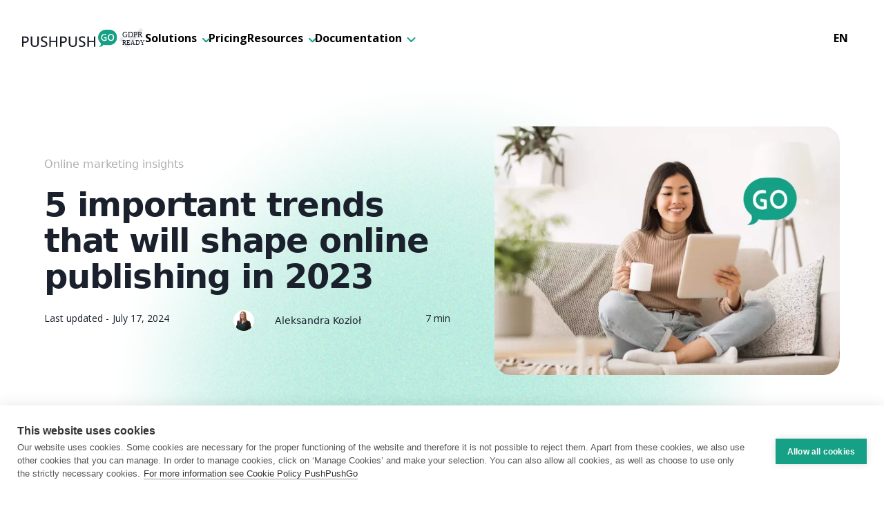

--- FILE ---
content_type: text/html;charset=UTF-8
request_url: https://pushpushgo.com/en/blog/5-important-trends-that-will-shape-online-publishing-in-2023
body_size: 26172
content:
<!DOCTYPE html>
            <!-- This site was created in Ycode. https://www.ycode.com -->
            <!-- Last Published: Monday, 12-Jan-26 11:22:28 UTC -->
            <html lang="en">
                <head>
                    <meta name="viewport" content="width=device-width, initial-scale=1">
                    <meta name="csrf-token" content="$2y$10$P98/oFalfpOOR4d5kK5TSOijmFKAOEmbeO3KBgp1CHza3NVYW7Fhu">
                    <meta charset="utf-8">
                    <meta http-equiv="Content-Type" content="text/html;charset=UTF-8">
                    
                    <link rel="icon" type="image/png" sizes="32x32" href="https://assets.ycodeapp.com/assets/app18839/favicons/cHRXJ9LeNkbv0oFlPcqHYLh7Y0Ht51B8zACpxQi1.svg">
                    <link rel="apple-touch-icon" sizes="256x256" href="https://assets.ycodeapp.com/assets/app18839/webclips/KMMuxli1SYaeVrwvhJ1BkjS3iMCPGI0pnGwuMTTc.jpg">
                    <link rel="preconnect" href="https://fonts.ycode.com" crossorigin />
                    <link rel="DNS-prefetch" href="//fonts.ycode.com"/>
                    <link rel="stylesheet" href="https://fonts.ycode.com/css2?family=Figtree:ital,wght@0,300;0,400;0,500;0,600;0,700;0,800;0,900&family=Inter:wght@100;200;300;400;500;600;700;800;900&family=Open+Sans:ital,wght@0,300;0,400;0,500;0,600;0,700;0,800&display=swap" media="print" onload="this.onload=null;this.removeAttribute('media');" fetchpriority="high">
                    <link href="/css/builder/ycode-generated.css?id=24e2590b844f86c46bf0" rel="stylesheet">
        <link href="/published/main.css?id=1768216948" rel="stylesheet">
                    <link rel="canonical" href="https://pushpushgo.com/en/blog/5-important-trends-that-will-shape-online-publishing-in-2023">
                    <meta property="og:url" content="https://pushpushgo.com/en/blog/5-important-trends-that-will-shape-online-publishing-in-2023" />
                    <meta property="og:type" content="website" />
                                        <!-- Google Tag Manager -->
<script>(function(w,d,s,l,i){w[l]=w[l]||[];w[l].push({'gtm.start':
new Date().getTime(),event:'gtm.js'});var f=d.getElementsByTagName(s)[0],
j=d.createElement(s),dl=l!='dataLayer'?'&l='+l:'';j.async=true;j.src=
'https://www.googletagmanager.com/gtm.js?id='+i+dl;f.parentNode.insertBefore(j,f);
})(window,document,'script','dataLayer','GTM-5W9T7S53');</script>
<!-- End Google Tag Manager -->



<!-- MailerLite Universal -->
<script>
    (function(w,d,e,u,f,l,n){w[f]=w[f]||function(){(w[f].q=w[f].q||[])
    .push(arguments);},l=d.createElement(e),l.async=1,l.src=u,
    n=d.getElementsByTagName(e)[0],n.parentNode.insertBefore(l,n);})
    (window,document,'script','https://assets.mailerlite.com/js/universal.js','ml');
    ml('account', '564228');
</script>
<!-- End MailerLite Universal -->
<script>
  window.addEventListener('load', function() {
    const el = document.querySelector('#form-router');
    if (el) {
      el.value = el.getAttribute('data-router');
      el.type = 'hidden';
    }

    // Create a new <style> element
    const style = document.createElement('style');

    // Add the CSS rule for the .hidden class
    style.textContent = `
      input[data-router] {
        visibility: hidden;
      }
    `;

    // Append the <style> element to the <head> of the document
    document.head.appendChild(style);
  })
</script>



<!--PPG-->
<script charset="UTF-8" src="https://s-eu-1.pushpushgo.com/js/65a54d5c61b5cac57fa52938.js" async="async"></script>

<!-- meta domain verification code -->
<meta name="facebook-domain-verification" content="4htfo6wdk7g0wxfasmrmc2uf4a0v2u" />
                    
                                            <title>5 important trends that will shape online publishing in 2023  - PushPushGo</title>

                    <meta name="keywords" content="online publishing, web push for media, trend in media">

                    <meta name="description" content="The publishers are facing uphill battle to reach their audiences. Is there a light in a tunnel? We’ve taken a look at the most important trends, covered in “Journalism, Media, and Technology Trends and Predictions 2023&quot;.">

                    
                    <meta property="og:image" content="https://assets.ycodeapp.com/assets/app/images/iyRIlGtLfB8FdQ8alMltTBMVTWSSAeqsm10PSmCD-published.webp">
<meta property="twitter:image" content="https://assets.ycodeapp.com/assets/app/images/iyRIlGtLfB8FdQ8alMltTBMVTWSSAeqsm10PSmCD-published.webp">
<meta content="summary_large_image" name="twitter:card">
                    <meta property="og:title" content="5 important trends that will shape online publishing in 2023  - PushPushGo">
<meta property="twitter:title" content="5 important trends that will shape online publishing in 2023  - PushPushGo">

                    <meta property="og:description" content="The publishers are facing uphill battle to reach their audiences. Is there a light in a tunnel? We’ve taken a look at the most important trends, covered in “Journalism, Media, and Technology Trends and Predictions 2023&quot;.">
<meta property="twitter:description" content="The publishers are facing uphill battle to reach their audiences. Is there a light in a tunnel? We’ve taken a look at the most important trends, covered in “Journalism, Media, and Technology Trends and Predictions 2023&quot;.">

                            
                </head>
                
 <body  class="min-h-[100%]">
 <div   v-on:click='triggerWorkflow($event)' class="contents" id="ycode-generated-app" data-collection-id="6" data-collection-type="local" data-record-id="11003"><div class="contents" id="ycode-main-content" :key="key" data-collection-id="6" data-collection-type="local" data-record-id="11003" style="visibility: hidden">
 <nav class="bg-[white] pb-[32px] z-[100] sticky top-[0px] bg-[color:var(--64ddfc9b13640)] pt-[32px]">
 <div class="w-[100%] mr-[auto] ml-[auto] pr-[32px] pl-[32px] max-w-[100%] static h-[60px] sm:bg-opacity-[100%] sm:bg-center sm:pl-[15px] sm:pr-[15px] bg-opacity-[100%] bg-[url('https://assets.ycodeapp.com/assets/app18839/Images/3%20(21)-vmafsesdtx.webp')] bg-cover hidden" data-animation-id-6jl641n4z>
 <div class="flex items-center justify-center gap-[30px] h-[100%] sm:gap-[20px]">
 <span class="font-open-sans text-[20px] text-[color:var(--64e5e557e0240)] font-semibold text-center lg:hidden block">Black Month with PushPushGo - 40% off all plans for 6 months!</span>
 <span class="font-open-sans text-[20px] text-[color:var(--64e5e557e0240)] font-semibold text-center hidden lg:block md:hidden">Black Month with PushPushGo <br>40% off all plans for 6 months!</span>
 <div class="block md:pl-[20px] md:pr-[20px] md:rounded-[4px] md:bg-[#26596b] md:bg-opacity-[80%] md:bg-[url('-')] sm:pl-[5px] sm:pr-[5px] sm:w-[100%] sm:bg-opacity-[95%] lg:hidden md:block">
 <span class="font-open-sans text-[20px] text-[color:var(--64e5e557e0240)] font-semibold text-center hidden lg:block md:text-[16px] sm:text-[12px]">Black Month with PushPushGo <br>40% off all plans for 6 months!</span></div>
 <a class="text-white tracking-[0.025em] border-[transparent] border-solid inline-block focus:outline-none text-[14px] pr-[20px] pl-[20px] bg-[#16a085] bg-opacity-[100%] sm:text-center rounded-[4px] border-[1px] hover:bg-[#44337a] pt-[5px] pb-[5px] sm:pl-[5px] sm:pr-[5px] sm:tracking-[0px] sm:leading-[1em]" target="_blank" href="/en/black-month">
 <span class="font-open-sans text-[16px] text-[white] text-opacity-[100%] sm:text-center sm:text-[12px] sm:leading-[1.25em] sm:tracking-[0px]">Claim the discount</span></a></div>
 <div class="block ml-[0px] w-[auto] fixed right-[10px] hover:cursor-pointer sm:static sm:ml-[10px]" data-animation-click="0nr4airx9" data-associated-animation-ids-for-click="76i81ado2">
 <i class="block w-[24px] h-[auto] text-[color:var(--64e5e557e0240)] ml-[0px] static"><svg xmlns="http://www.w3.org/2000/svg" viewbox="0 0 20 20" fill="currentColor" aria-hidden="true">
  <path d="M6.28 5.22a.75.75 0 0 0-1.06 1.06L8.94 10l-3.72 3.72a.75.75 0 1 0 1.06 1.06L10 11.06l3.72 3.72a.75.75 0 1 0 1.06-1.06L11.06 10l3.72-3.72a.75.75 0 0 0-1.06-1.06L10 8.94 6.28 5.22Z"></path>
</svg>
</i></div></div>
 <div class="mr-[auto] mb-[0] ml-[auto] pt-[0] pr-[32px] pb-[0] pl-[32px] md:pr-[24px] md:pl-[24px] max-w-[1280px] mt-[0px]">
 <div class="flex items-center justify-between gap-[40px]">
 <div class="flex items-center gap-[28px]">
 <a href="/">
 <img class="w-[auto] max-w-[100%] h-[25px]" src="https://assets.ycodeapp.com/assets/app18839/Images/KTsTnZX67gVkNNzfSKbTfgYZ4nKPDJw3JLoWIhdu-published.svg" alt="PushPushGo logo"></a>
 <img class="h-[auto] max-w-[100%] w-[40px]" src="https://assets.ycodeapp.com/assets/app18839/Images/yndjC65DY7QnYcsQmxQLXYsJPErawyMi7A1hO3fB-published.svg" alt="PushPushGo push service GDPR compliant"></div>
 <div class="flex space-x-[32px] sm:hidden items-center flex-1 justify-between lg:hidden mr-[20px]">
 <div class="flex gap-[40px] transform font-open-sans">
 <div v-show="showHideElements['solutions']" class="flex hover:cursor-pointer gap-[5px] flex-col relative" id="solutions" data-collection-id="6" data-collection-type="local" data-record-id="11003">
 <div v-show="showHideElements['Show-solutions-dropdow-1']" v-on:click="triggerWorkflow($event)" class="flex flex-row gap-[5px] items-center cursor-pointer" id="Show-solutions-dropdow-1" data-collection-id="6" data-collection-type="local" data-record-id="11003">
 <a class="no-underline focus:outline-none text-[16px] font-bold text-[color:var(--64ddfc9aefc9f)] mr-[10px] hover:cursor-pointer font-open-sans hover:text-[color:var(--64ddfc9af23f4)]">Solutions</a>
 <img class="w-[auto] h-[auto] max-w-[100%] transform rotate-[90deg] hover:mt-[5px] mb-[0px] mt-[5px]" src="https://assets.ycodeapp.com/assets/app18839/Images/9LwEPsu8FVF1ZPRYPnNSwJzy2VdvALXLD6gjvD5h-published.svg" alt="arrow icon"></div>
 <div v-show="showHideElements['Solutions-dropdown-1']" v-cloak class="top-[0px] mb-[0px] ml-[0px] fixed mr-[0px] pl-[30px] pb-[30px] pr-[30px] pt-[30px] rounded-[8px] bg-[white] right-[auto] opacity-[100%] visible z-[100] mt-[40px] shadow-[0px_4px_6px_-1px_rgba(0,0,0,0.1),0px_2px_4px_-2px_rgba(0,0,0,0.1)] flex bg-[color:var(--64ddfc9b13640)] border-[color:var(--64ddfc9af241b)] w-[600px]" id="Solutions-dropdown-1" data-collection-id="6" data-collection-type="local" data-record-id="11003">
 <div class="flex flex-col gap-[10px]">
 <a class="focus:outline-none no-underline font-open-sans text-[16px] hover:text-[16a085] text-[color:var(--64ddfc9af23f4)]"><strong class="" yc-builder-id="a53727pva">Products</strong></a>
 <a class="focus:outline-none no-underline font-open-sans text-[16px] text-[color:var(--64ddfc9af23d6)] hover:text-[#16a085]" href="/en/solutions/products/web-push">Web push</a>
 <a class="focus:outline-none no-underline font-open-sans text-[16px] hover:text-[#16a085] text-[color:var(--64ddfc9af23d6)]" href="/en/solutions/products/mobile-push">Mobile push</a>
 <a class="focus:outline-none no-underline font-open-sans text-[16px] hover:text-[#16a085] text-[color:var(--64ddfc9af23d6)]" href="/en/solutions/products/transactional-push-notifications">Transactional push</a>
 <a class="focus:outline-none no-underline font-open-sans text-[16px] hover:text-[#16a085] text-[color:var(--64ddfc9af23d6)]" href="/en/solutions/products/onsite">Onsite notifications</a>
 <a class="focus:outline-none no-underline font-open-sans text-[16px] hover:text-[#16a085] text-[color:var(--64ddfc9af23d6)]" href="/en/solutions/products/pop-up">Pop-up notifications</a>
 <a class="focus:outline-none no-underline font-open-sans text-[16px] hover:text-[#16a085] text-[color:var(--64ddfc9af23d6)]" href="/en/solutions/products/whatsapp-channels">WhatsApp channels</a>
 <a class="focus:outline-none no-underline font-open-sans text-[16px] hover:text-[#16a085] text-[color:var(--64ddfc9af23d6)]" target="_blank" href="https://core.pushpushgo.com/">PushPushGo Core</a></div>
 <div class="block">
 <div class="flex flex-col ml-[70px]">
 <span class="focus:outline-none no-underline font-open-sans text-[16px] hover:text-[16a085] text-[color:var(--64ddfc9af23f4)]"><strong class="" yc-builder-id="wbp8m1706">Industry</strong></span>
 <a class="focus:outline-none no-underline font-open-sans text-[16px] text-[color:var(--64ddfc9af23d6)] hover:text-[#16a085] mt-[10px] mb-[10px]" href="/en/solutions/industries/publishers">News and Media</a>
 <a class="focus:outline-none no-underline font-open-sans text-[16px] text-[color:var(--64ddfc9af23d6)] hover:text-[#16a085] mt-[0px] mb-[10px]" href="/en/solutions/industries/e-commerce">E-commerce</a>
 <a class="focus:outline-none no-underline font-open-sans text-[16px] text-[color:var(--64ddfc9af23d6)] hover:text-[#16a085] mb-[10px]" href="/en/solutions/industries/travel">Travel</a>
 <a class="focus:outline-none no-underline font-open-sans text-[16px] text-[color:var(--64ddfc9af23d6)] hover:text-[#16a085] mb-[10px]" href="/en/solutions/industries/hotels">Hospitality</a>
 <a class="focus:outline-none no-underline font-open-sans text-[16px] text-[color:var(--64ddfc9af23d6)] hover:text-[#16a085] mb-[10px]" href="/en/solutions/industries/telecom">Telecom</a>
 <a class="focus:outline-none no-underline font-open-sans text-[16px] text-[color:var(--64ddfc9af23d6)] hover:text-[#16a085]" href="/en/solutions/industries/finance">Finance</a></div></div>
 <div class="flex flex-col items-start mt-[0px] ml-[70px]">
 <a class="focus:outline-none no-underline font-open-sans text-[16px] hover:text-[16a085] text-[color:var(--64ddfc9af23f4)]"><strong class="" yc-builder-id="y2pycd5db">Functions</strong></a>
 <a v-show="showHideElements['lpll3sqlh']" v-cloak class="focus:outline-none no-underline font-open-sans text-[16px] text-[color:var(--64ddfc9af23d6)] hover:text-[#16a085] mt-[5px]" href="/en/solutions/functions/analytics-panel">Analytics panel</a>
 <a class="focus:outline-none no-underline font-open-sans text-[16px] text-[color:var(--64ddfc9af23d6)] hover:text-[#16a085] mt-[10px]" href="/en/solutions/functions/breaking-news-delivery">Multi Push</a>
 <a class="focus:outline-none no-underline font-open-sans text-[16px] text-[color:var(--64ddfc9af23d6)] hover:text-[#16a085] mt-[10px]" href="/en/solutions/functions/personalized-push-notifications">Personalization</a>
 <a class="focus:outline-none no-underline font-open-sans text-[16px] text-[color:var(--64ddfc9af23d6)] hover:text-[#16a085] mt-[10px]" href="/en/solutions/functions/automation">Automation</a>
 <a class="focus:outline-none no-underline font-open-sans text-[16px] text-[color:var(--64ddfc9af23d6)] hover:text-[#16a085] mt-[10px]" href="/en/solutions/functions/inbox">Inbox</a></div></div></div>
 <a class="no-underline focus:outline-none text-[16px] font-bold text-[color:var(--64ddfc9aefc9f)] hover:cursor-pointer font-open-sans hover:text-[color:var(--64ddfc9af23f4)]" href="/en/pricing">Pricing</a>
 <div v-show="showHideElements['resources']" class="flex hover:cursor-pointer cursor-pointer flex-col items-start justify-start relative text-[color:var(--64ddfc9af23f4)]" id="resources" data-collection-id="6" data-collection-type="local" data-record-id="11003">
 <div v-show="showHideElements['Show-resourses-dropdown-1']" v-on:click="triggerWorkflow($event)" class="flex gap-[5px] items-center cursor-pointer" id="Show-resourses-dropdown-1" data-collection-id="6" data-collection-type="local" data-record-id="11003">
 <a class="no-underline focus:outline-none text-[16px] font-bold text-[color:var(--64ddfc9aefc9f)] mr-[10px] font-open-sans transform hover:text-[color:var(--64ddfc9af23f4)]">Resources</a>
 <img class="w-[auto] h-[auto] max-w-[100%] transform rotate-[90deg] hover:mt-[5px] mb-[0px] mt-[5px]" src="https://assets.ycodeapp.com/assets/app18839/Images/9LwEPsu8FVF1ZPRYPnNSwJzy2VdvALXLD6gjvD5h-published.svg" alt="arrow icon"></div>
 <div v-show="showHideElements['Resourses-dropdown-1']" v-cloak class="absolute mt-[40px] flex flex-col pt-[30px] pl-[30px] pr-[30px] rounded-[8px] bg-[white] shadow-md w-[300px] pb-[30px] bg-[color:var(--64ddfc9b13640)] border-[color:var(--64ddfc9af241b)]" id="Resourses-dropdown-1" data-collection-id="6" data-collection-type="local" data-record-id="11003">
 <div class="flex flex-row items-center gap-[20px] pb-[10px]">
 <img class="h-[auto] max-w-[100%] w-[16.67%]" src="https://assets.ycodeapp.com/assets/app18839/Images/SYmikyMJhk4y06LJxfaE0wDMvGS6u0L2s6z0dJ95-published.svg" alt="case study icon">
 <a class="focus:outline-none no-underline font-open-sans text-[16px] hover:text-[#16a085] text-[color:var(--64ddfc9af23d6)]" href="/en/resources/case-study">Case study</a></div>
 <div class="flex flex-row items-center gap-[20px] pb-[10px]">
 <img class="h-[auto] max-w-[100%] w-[16.67%]" src="https://assets.ycodeapp.com/assets/app18839/Images/aLWM48FYhLzvCIXZbLBK2aIG2N0CfylB5e2qyJOC-published.svg" alt="clients speak icon">
 <a class="focus:outline-none no-underline font-open-sans text-[16px] hover:text-[#16a085] text-[color:var(--64ddfc9af23d6)]" href="/en/resources/our-clients-speak">Our clients speak</a></div>
 <div class="flex flex-row items-center gap-[20px] pb-[10px]">
 <img class="h-[auto] max-w-[100%] w-[16.67%]" src="https://assets.ycodeapp.com/assets/app18839/Images/6WnfWtaLGQ6lq82x1umxhzyhXLnzOqDZlWmZniea-published.svg">
 <a class="focus:outline-none no-underline font-open-sans text-[16px] hover:text-[#16a085] text-[color:var(--64ddfc9af23d6)]" href="/en/resources/use-case">Business use cases</a></div>
 <div class="flex flex-row items-center gap-[20px] pb-[10px]">
 <img class="h-[auto] max-w-[100%] w-[16.67%]" src="https://assets.ycodeapp.com/assets/app18839/Images/iKGOwfkDyQFspYYpt2d7vtVCVwBlysZnrH23icVV-published.svg" alt="blog icon">
 <a class="focus:outline-none no-underline font-open-sans text-[16px] hover:text-[#16a085] text-[color:var(--64ddfc9af23d6)]" href="/en/blog">Blog</a></div>
 <div class="flex flex-row items-center gap-[20px] pb-[10px]">
 <img class="h-[auto] max-w-[100%] w-[16.67%]" src="https://assets.ycodeapp.com/assets/app18839/Images/uT8wKjsHyWbEWH7RdXPIUj5fV5bzj3B0hHLDcxOz-published.svg" alt="ebooks icon">
 <a class="focus:outline-none no-underline font-open-sans text-[16px] hover:text-[#16a085] text-[color:var(--64ddfc9af23d6)]" href="/en/resources/e-books">E-books</a></div>
 <div class="flex flex-row items-center gap-[20px] pb-[10px]">
 <img class="h-[auto] max-w-[100%] w-[16.67%]" src="https://assets.ycodeapp.com/assets/app18839/Images/QRF3Mtxt3foRUNNp85gTyr4W5przJ16x6VIdsBVN-published.svg" alt="webinars icon">
 <a class="focus:outline-none no-underline font-open-sans text-[16px] hover:text-[#16a085] text-[color:var(--64ddfc9af23d6)]" href="/en/resources/webinars">Webinars</a></div>
 <div class="flex flex-row items-center gap-[20px] pb-[10px]">
 <img class="h-[auto] max-w-[100%] w-[16.67%]" src="https://assets.ycodeapp.com/assets/app18839/Images/fhlGPG6eCEbiIVleM8mpgpllhfkpniMh26MVze43-published.svg" alt="emarketing talks icon">
 <a class="focus:outline-none no-underline font-open-sans text-[16px] hover:text-[#16a085] text-[color:var(--64ddfc9af23d6)]" href="/en/resources/e-marketing-talks">E-marketing talks</a></div></div></div>
 <div v-show="showHideElements['documentation']" class="flex hover:cursor-pointer gap-[5px] flex-col relative" id="documentation" data-collection-id="6" data-collection-type="local" data-record-id="11003">
 <div v-show="showHideElements['Show-documentation-dropdown-1']" v-on:click="triggerWorkflow($event)" class="flex gap-[5px] cursor-pointer" id="Show-documentation-dropdown-1" data-collection-id="6" data-collection-type="local" data-record-id="11003">
 <a class="no-underline focus:outline-none text-[16px] font-bold text-[color:var(--64ddfc9aefc9f)] mr-[10px] font-open-sans hover:text-[color:var(--64ddfc9af23f4)]">Documentation</a>
 <img class="w-[auto] h-[auto] max-w-[100%] transform rotate-[90deg] hover:mt-[5px] mb-[0px] mt-[5px]" src="https://assets.ycodeapp.com/assets/app18839/Images/9LwEPsu8FVF1ZPRYPnNSwJzy2VdvALXLD6gjvD5h-published.svg" alt="arrow icon"></div>
 <div v-show="showHideElements['Dokumentation-dropdown-1']" v-cloak class="absolute mt-[40px] w-[300px] pt-[30px] pl-[30px] pr-[30px] pb-[30px] rounded-[8px] bg-[white] shadow-md font-open-sans bg-[color:var(--64ddfc9b13640)] border-[color:var(--64ddfc9af241b)]" id="Dokumentation-dropdown-1" data-collection-id="6" data-collection-type="local" data-record-id="11003">
 <div class="flex gap-[20px] items-center pb-[10px]">
 <img class="h-[auto] max-w-[100%] w-[16.67%]" src="https://assets.ycodeapp.com/assets/app18839/Images/TzsTaooiX1bYZi3x9kpHkbnljwjyqvlnzZhghXoL-published.svg" alt="user guide icon">
 <a class="focus:outline-none font-open-sans text-[16px] no-underline hover:text-[#16a085] text-[color:var(--64ddfc9af23d6)]" rel="nofollow" target="_blank" href="https://docs.pushpushgo.company/">User guide</a></div>
 <div class="flex gap-[20px] items-center pb-[10px]">
 <img class="h-[auto] max-w-[100%] w-[16.67%]" src="https://assets.ycodeapp.com/assets/app18839/Images/f8IKgivYlEffbYSZq3bMRF72uQ5RRIi7RgDoZuCC-published.svg" alt="faq icon">
 <a class="focus:outline-none font-open-sans text-[16px] no-underline hover:text-[#16a085] text-[color:var(--64ddfc9af23d6)]" href="/en/documentation/faq">FAQ</a></div>
 <div class="flex gap-[20px] items-center pb-[10px]">
 <img class="h-[auto] max-w-[100%] w-[16.67%]" src="https://assets.ycodeapp.com/assets/app18839/Images/QIZzUpwsmQQwjy7WVnljACl2b42Rd9IQP0PPAPYe-published.svg" alt="developers icon">
 <a class="focus:outline-none font-open-sans text-[16px] no-underline hover:text-[#16a085] text-[color:var(--64ddfc9af23d6)]" rel="nofollow" target="_blank" href="https://swagger.pushpushgo.com/#/">Developers hub</a></div>
 <div class="flex gap-[20px] items-center pb-[10px]">
 <img class="h-[auto] max-w-[100%] w-[16.67%]" src="https://assets.ycodeapp.com/assets/app18839/Images/82o8ItBfvvgwMGDDf5lYbgeVD7EIoGVak4yowui6-published.svg" alt="changelog icon">
 <a class="focus:outline-none font-open-sans text-[16px] no-underline hover:text-[#16a085] text-[color:var(--64ddfc9af23d6)]" rel="nofollow" target="_blank" href="https://docs.pushpushgo.company/changelog">Changelog</a></div></div></div></div>
 <div class="flex items-center gap-[40px]">
 <a class="text-white text-[14px] tracking-[0.025em] pt-[10px] pb-[10px] rounded-[8px] border-[transparent] border-[1px] border-solid inline-block focus:outline-none bg-opacity-[100%] pl-[0px] pr-[0px] text-[color:var(--64ddfc9b13640)] border-[color:var(--64ddfc9af28db)]" target="_blank" href="https://next.pushpushgo.com/login">
 <span class="font-open-sans font-bold text-[16px] pr-[0px] hover:text-[#16a085] text-[color:var(--64ddfc9af23d6)]">Sign in</span></a>
 <a class="text-white border-[transparent] border-solid inline-block focus:outline-none pt-[10px] pb-[10px] pr-[20px] pl-[20px] text-[16px] leading-[22px] font-bold text-[color:var(--64ddfc9b13640)] bg-[color:var(--64ddfc9af23b0)] border-[color:var(--64ddfc9af28db)] rounded-[4px] border-[1px] hover:bg-[#44337a]" target="_blank" href="https://next.pushpushgo.com/register">
 <span class="font-open-sans text-[16px] text-[white] font-normal text-[color:var(--64ddfc9b13640)]">Sign up</span></a>
 <div class="flex space-x-[20px] cursor-pointer flex-col relative">
 <div class="flex items-center gap-[20px] cursor-pointer">
 <a v-show="showHideElements['language-en']" v-on:click="triggerWorkflow($event)" class="no-underline focus:outline-none text-[16px] font-bold hover:text-opacity-[75%] text-[color:var(--64ddfc9aefc9f)] pr-[0px] font-open-sans transform hover:text-[#16a085]" id="language-en" data-collection-id="6" data-collection-type="local" data-record-id="11003">EN</a></div>
 <div v-show="showHideElements['language-pl']" v-cloak class="absolute mt-[40px] pb-[30px] pt-[30px] pl-[30px] pr-[30px] w-[80px] rounded-[8px] bg-[white] shadow-md mr-[0px] ml-[0px] top-[auto] left-[auto] right-[-30px] bg-[color:var(--64ddfc9b13640)] border-[color:var(--64ddfc9af241b)]" id="language-pl" data-collection-id="6" data-collection-type="local" data-record-id="11003">
 <a class="focus:outline-none font-open-sans font-bold text-[16px] hover:text-[#16a085] no-underline text-[color:var(--64ddfc9af23d6)]" href="/pl/blog">PL</a></div></div></div></div>
 <div v-show="showHideElements['mobile-menu-6447a93c1a6de-6495a9a426d33']" v-cloak class="hidden sm:flex sm:flex-col sm:space-y-[20px] sm:absolute sm:top-[96px] sm:right-[0px] sm:left-[0px] sm:bottom-[auto] sm:pr-[24px] sm:pl-[24px] sm:justify-center sm:items-center sm:pt-[32px] sm:pb-[32px] sm:z-[100] sm:bg-[white] lg:block lg:absolute lg:right-[0px] lg:left-[0px] lg:top-[108px] lg:bg-[white] lg:shadow-2xl lg:pt-[40px] lg:pb-[40px] lg:z-[100] sm:bg-[color:var(--64ddfc9b13640)] lg:bg-[color:var(--64ddfc9b13640)]" id="mobile-menu-6447a93c1a6de-6495a9a426d33" data-collection-id="6" data-collection-type="local" data-record-id="11003">
 <div class="max-w-[80rem] mt-[0] mr-[auto] mb-[0] ml-[auto] pt-[0] pr-[32px] pb-[0] pl-[32px] md:pr-[24px] md:pl-[24px] lg:block">
 <div class="flex gap-[40px] lg:items-center lg:justify-center sm:gap-[30px] sm:items-center lg:flex-col">
 <div class="lg:flex lg:justify-center lg:gap-[50px] sm:flex-col">
 <div class="sm:flex sm:flex-col sm:gap-[15px] sm:items-start lg:flex lg:gap-[20px] lg:flex-col lg:justify-start lg:items-start lg:w-[300px]">
 <div v-show="showHideElements['solutions-mob-close']" class="sm:flex sm:gap-[10px] sm:justify-center sm:items-center sm:pr-[0px] sm:pl-[0px] lg:flex lg:flex-col lg:items-start lg:hover:cursor-pointer" id="solutions-mob-close" data-collection-id="6" data-collection-type="local" data-record-id="11003">
 <div v-show="showHideElements['solution-mob']" v-on:click="triggerWorkflow($event)" class="lg:flex lg:items-center lg:justify-start sm:items-center sm:justify-start sm:w-[100%]" id="solution-mob" data-collection-id="6" data-collection-type="local" data-record-id="11003">
 <a v-show="showHideElements['Solutions-mobile-close']" class="no-underline focus:outline-none text-[16px] font-bold hover:text-opacity-[75%] text-[color:var(--64ddfc9aefc9f)] hover:text-[#16a085] sm:font-open-sans sm:font-bold sm:cursor-pointer sm:w-[auto] sm:text-[color:var(--64ddfc9af23d6)]" id="Solutions-mobile-close" data-collection-id="6" data-collection-type="local" data-record-id="11003">Solutions</a>
 <img class="w-[auto] h-[auto] max-w-[100%] sm:w-[30px] lg:w-[30px] lg:ml-[10px]" src="https://assets.ycodeapp.com/assets/app18839/Images/4gKuux0upwBjnBcohFY8xwDGrEAxVHiS5XYvcZtV-published.svg"></div>
 <div v-show="showHideElements['solutions-mobile-open']" v-cloak class="lg:ml-[0px] lg:mt-[10px] sm:self-end sm:flex sm:items-start lg:flex sm:flex-row" id="solutions-mobile-open" data-collection-id="6" data-collection-type="local" data-record-id="11003">
 <div class="block">
 <span class="sm:flex sm:gap-[10px] sm:items-center sm:pr-[0px] sm:pl-[0px] lg:flex lg:items-center sm:justify-start lg:text-[color:var(--64ddfc9af23f4)]"><strong class="" yc-builder-id="zbx0crfg0">Products</strong></span>
 <a class="sm:flex sm:gap-[10px] sm:pr-[0px] sm:pl-[0px] lg:flex lg:items-center lg:mt-[5px] sm:items-center sm:justify-start lg:hover:text-[color:var(--64ddfc9af23f4)]" href="/en/solutions/products/web-push">Web push</a>
 <a class="sm:flex sm:gap-[10px] sm:items-center sm:pr-[0px] sm:pl-[0px] lg:flex lg:items-center lg:mt-[5px] transform sm:justify-start lg:hover:text-[color:var(--64ddfc9af23f4)]" href="/en/solutions/products/mobile-push">Mobile push</a>
 <a class="sm:flex sm:gap-[10px] sm:items-center sm:pr-[0px] sm:pl-[0px] lg:flex lg:items-center lg:mt-[5px] transform sm:justify-start lg:hover:text-[color:var(--64ddfc9af23f4)]" href="/en/solutions/products/transactional-push-notifications">Transactional push</a>
 <a class="sm:flex sm:gap-[10px] sm:items-center sm:pr-[0px] sm:pl-[0px] lg:flex lg:items-center lg:mt-[5px] transform sm:justify-start lg:hover:text-[color:var(--64ddfc9af23f4)]" href="/en/solutions/products/onsite">Onsite notifications</a>
 <a class="sm:flex sm:gap-[10px] sm:items-center sm:pr-[0px] sm:pl-[0px] lg:flex lg:items-center lg:mt-[5px] transform sm:justify-start lg:hover:text-[color:var(--64ddfc9af23f4)]" href="/en/solutions/products/pop-up">Pop-up notifications</a>
 <a class="sm:flex sm:gap-[10px] sm:items-center sm:pr-[0px] sm:pl-[0px] lg:flex lg:items-center lg:mt-[5px] transform sm:justify-start lg:hover:text-[color:var(--64ddfc9af23f4)]" href="/en/solutions/products/whatsapp-channels">WhatsApp channels</a>
 <a class="sm:flex sm:gap-[10px] sm:items-center sm:pr-[0px] sm:pl-[0px] lg:flex lg:items-center lg:mt-[5px] sm:justify-start lg:hover:text-[color:var(--64ddfc9af23f4)]" target="_blank" href="https://core.pushpushgo.com/">PushPushGo Core</a>
 <div class="block lg:flex lg:flex-col lg:mt-[30px]">
 <span class="sm:flex sm:gap-[10px] sm:pr-[0px] sm:pl-[0px] lg:flex lg:mb-[5px] lg:mt-[10px] lg:items-start lg:justify-start sm:justify-start sm:items-center lg:text-[color:var(--64ddfc9af23f4)]"><strong class="" yc-builder-id="8j77aix7d">Functions</strong></span>
 <a v-show="showHideElements['i63w1i7ft']" v-cloak class="focus:outline-none no-underline font-open-sans text-[16px] text-[color:var(--64ddfc9af23d6)] hover:text-[#16a085]" href="/en/solutions/functions/analytics-panel">Analytics panel</a>
 <a class="focus:outline-none no-underline font-open-sans text-[16px] text-[color:var(--64ddfc9af23d6)] hover:text-[#16a085]" href="/en/solutions/functions/breaking-news-delivery">Multi Push</a>
 <a class="focus:outline-none no-underline font-open-sans text-[16px] text-[color:var(--64ddfc9af23d6)] hover:text-[#16a085]" href="/en/solutions/functions/personalized-push-notifications">Personalization</a>
 <a class="focus:outline-none no-underline font-open-sans text-[16px] text-[color:var(--64ddfc9af23d6)] hover:text-[#16a085]" href="/en/solutions/functions/automation">Automation</a>
 <a class="focus:outline-none no-underline font-open-sans text-[16px] text-[color:var(--64ddfc9af23d6)] hover:text-[#16a085]" href="/en/solutions/functions/inbox">Inbox</a></div></div>
 <div class="block lg:ml-[30px]">
 <div class="flex flex-col ml-[70px] lg:ml-[0px]">
 <span class="focus:outline-none no-underline font-open-sans text-[16px] hover:text-[16a085] text-[color:var(--64ddfc9af23f4)]"><strong class="lg:text-[16px] sm:font-open-sans" yc-builder-id="wbp8m1706">Industry</strong></span>
 <a class="focus:outline-none no-underline font-open-sans text-[16px] text-[color:var(--64ddfc9af23d6)] hover:text-[#16a085] mt-[10px] mb-[10px] lg:mt-[5px] lg:mb-[5px] lg:text-[16px]" href="/en/solutions/industries/publishers">News and Media</a>
 <a class="focus:outline-none no-underline font-open-sans text-[16px] text-[color:var(--64ddfc9af23d6)] hover:text-[#16a085] mt-[0px] mb-[10px] lg:mb-[5px] lg:text-[16px]" href="/en/solutions/industries/e-commerce">E-commerce</a>
 <a class="focus:outline-none no-underline font-open-sans text-[16px] text-[color:var(--64ddfc9af23d6)] hover:text-[#16a085] mb-[10px] lg:mb-[5px] lg:text-[16px]" href="/en/solutions/industries/travel">Travel</a>
 <a class="focus:outline-none no-underline font-open-sans text-[16px] text-[color:var(--64ddfc9af23d6)] hover:text-[#16a085] mb-[10px] lg:mb-[5px] lg:text-[16px]" href="/en/solutions/industries/hotels">Hospitality</a>
 <a class="focus:outline-none no-underline font-open-sans text-[16px] text-[color:var(--64ddfc9af23d6)] hover:text-[#16a085] mb-[10px] lg:mb-[5px] lg:text-[16px]" href="/en/solutions/industries/telecom">Telecom</a>
 <a class="focus:outline-none no-underline font-open-sans text-[16px] text-[color:var(--64ddfc9af23d6)] hover:text-[#16a085] lg:text-[16px]" href="/en/solutions/industries/finance">Finance</a></div></div></div></div>
 <a v-show="showHideElements['Pricing-mobile']" class="no-underline focus:outline-none text-[16px] font-bold hover:text-opacity-[75%] text-[color:var(--64ddfc9aefc9f)] hover:text-[#16a085] sm:font-open-sans sm:font-bold sm:text-left sm:cursor-pointer lg:hover:cursor-pointer sm:text-[color:var(--64ddfc9af23d6)]" id="Pricing-mobile" data-collection-id="6" data-collection-type="local" data-record-id="11003" href="/en/pricing">Pricing</a>
 <div v-show="showHideElements['resources-mob-close']" class="sm:flex sm:gap-[10px] sm:justify-center lg:flex lg:flex-col lg:items-start lg:w-[100%] lg:hover:cursor-pointer sm:items-start" id="resources-mob-close" data-collection-id="6" data-collection-type="local" data-record-id="11003">
 <div v-show="showHideElements['resources-mob']" v-on:click="triggerWorkflow($event)" class="lg:flex lg:items-center" id="resources-mob" data-collection-id="6" data-collection-type="local" data-record-id="11003">
 <a v-show="showHideElements['Resources-mobile']" class="no-underline focus:outline-none text-[16px] font-bold hover:text-opacity-[75%] text-[color:var(--64ddfc9aefc9f)] hover:text-[#16a085] sm:font-open-sans sm:font-bold sm:cursor-pointer sm:text-[color:var(--64ddfc9af23d6)]" id="Resources-mobile" data-collection-id="6" data-collection-type="local" data-record-id="11003">Resources</a>
 <img class="w-[auto] h-[auto] max-w-[100%] sm:w-[30px] lg:w-[35px] lg:ml-[10px]" src="https://assets.ycodeapp.com/assets/app18839/Images/4gKuux0upwBjnBcohFY8xwDGrEAxVHiS5XYvcZtV-published.svg"></div>
 <div v-show="showHideElements['resources-mobile-open']" v-cloak class="lg:flex lg:flex-col lg:items-start lg:pl-[0px] lg:ml-[0px] lg:mt-[10px] lg:w-[100%]" id="resources-mobile-open" data-collection-id="6" data-collection-type="local" data-record-id="11003">
 <a class="lg:flex lg:flex-row lg:justify-start lg:w-[100%] lg:items-start" href="/en/resources/case-study">
 <img v-show="showHideElements['dt5vp9km6']" v-cloak class="w-[auto] h-[auto] max-w-[100%] sm:w-[30px] lg:w-[35px] lg:ml-[0px] lg:mr-[10px]" src="https://assets.ycodeapp.com/assets/app18839/Images/SYmikyMJhk4y06LJxfaE0wDMvGS6u0L2s6z0dJ95-published.svg">
 </a><a class="sm:flex sm:gap-[10px] sm:justify-center sm:items-center sm:pr-[0px] sm:pl-[0px] lg:flex lg:mt-[5px] lg:self-start lg:items-start lg:hover:text-[color:var(--64ddfc9af23f4)]" href="/en/resources/case-study">Case study</a>
 <a class="lg:flex lg:flex-row lg:items-center lg:justify-start lg:w-[100%]" href="/en/resources/our-clients-speak">
 <img v-show="showHideElements['ta48lsqav']" v-cloak class="w-[auto] h-[auto] max-w-[100%] sm:w-[30px] lg:w-[35px] lg:ml-[0px] lg:mr-[10px]" src="https://assets.ycodeapp.com/assets/app18839/Images/aLWM48FYhLzvCIXZbLBK2aIG2N0CfylB5e2qyJOC-published.svg">
 </a><a class="sm:flex sm:gap-[10px] sm:justify-center sm:items-center sm:pr-[0px] sm:pl-[0px] lg:flex lg:items-center lg:mt-[5px] lg:hover:text-[color:var(--64ddfc9af23f4)]" href="/en/resources/our-clients-speak">Our clients speak</a>
 <a class="lg:flex lg:flex-row lg:items-center lg:justify-start lg:w-[100%]" href="/en/resources/use-case">
 <img v-show="showHideElements['uzo5gu0x9']" v-cloak class="w-[auto] h-[auto] max-w-[100%] sm:w-[30px] lg:w-[35px] lg:ml-[0px] lg:mr-[10px]" src="https://assets.ycodeapp.com/assets/app18839/Images/aLWM48FYhLzvCIXZbLBK2aIG2N0CfylB5e2qyJOC-published.svg">
 </a><a class="sm:flex sm:gap-[10px] sm:justify-center sm:items-center sm:pr-[0px] sm:pl-[0px] lg:flex lg:items-center lg:mt-[5px] lg:hover:text-[color:var(--64ddfc9af23f4)]">Business use cases</a>
 <a class="lg:flex lg:flex-row lg:items-center lg:justify-start lg:w-[100%]" href="/en/blog">
 <img v-show="showHideElements['rhuma1t50']" v-cloak class="w-[auto] h-[auto] max-w-[100%] sm:w-[30px] lg:w-[35px] lg:ml-[0px] lg:mr-[10px]" src="https://assets.ycodeapp.com/assets/app18839/Images/iKGOwfkDyQFspYYpt2d7vtVCVwBlysZnrH23icVV-published.svg">
 </a><a class="sm:flex sm:gap-[10px] sm:justify-center sm:items-center sm:pr-[0px] sm:pl-[0px] lg:flex lg:items-center lg:mt-[5px] lg:hover:text-[color:var(--64ddfc9af23f4)]" href="/en/blog">Blog</a>
 <a class="lg:flex lg:flex-row lg:items-center lg:justify-start lg:w-[100%]" href="/en/resources/e-books">
 <img v-show="showHideElements['rahk69ijp']" v-cloak class="w-[auto] h-[auto] max-w-[100%] sm:w-[30px] lg:w-[35px] lg:ml-[0px] lg:mr-[10px]" src="https://assets.ycodeapp.com/assets/app18839/Images/uT8wKjsHyWbEWH7RdXPIUj5fV5bzj3B0hHLDcxOz-published.svg">
 </a><a class="sm:flex sm:gap-[10px] sm:justify-center sm:items-center sm:pr-[0px] sm:pl-[0px] lg:flex lg:items-center lg:mt-[5px] lg:hover:text-[color:var(--64ddfc9af23f4)]" href="/en/resources/e-books">E-books</a>
 <a class="lg:flex lg:flex-row lg:items-center lg:justify-start lg:w-[100%]" href="/en/resources/webinars">
 <img v-show="showHideElements['mnq7xxblf']" v-cloak class="w-[auto] h-[auto] max-w-[100%] sm:w-[30px] lg:w-[35px] lg:ml-[0px] lg:mr-[10px]" src="https://assets.ycodeapp.com/assets/app18839/Images/QRF3Mtxt3foRUNNp85gTyr4W5przJ16x6VIdsBVN-published.svg">
 </a><a class="sm:flex sm:gap-[10px] sm:justify-center sm:items-center sm:pr-[0px] sm:pl-[0px] lg:flex lg:items-center lg:mt-[5px] lg:hover:text-[color:var(--64ddfc9af23f4)]" href="/en/resources/webinars">Webinars</a></div></div>
 <div v-show="showHideElements['documentation-mobile-close']" class="sm:flex sm:gap-[10px] sm:justify-center lg:flex lg:flex-col lg:w-[100%] lg:items-start lg:hover:cursor-pointer sm:items-start" id="documentation-mobile-close" data-collection-id="6" data-collection-type="local" data-record-id="11003">
 <div v-show="showHideElements['Documentation-mobile']" v-on:click="triggerWorkflow($event)" class="lg:flex lg:items-center" id="Documentation-mobile" data-collection-id="6" data-collection-type="local" data-record-id="11003">
 <a class="no-underline focus:outline-none text-[16px] font-bold hover:text-opacity-[75%] text-[color:var(--64ddfc9aefc9f)] hover:text-[#16a085] sm:font-open-sans sm:font-bold sm:cursor-pointer sm:text-[color:var(--64ddfc9af23d6)]">Documentation</a>
 <img class="w-[auto] h-[auto] max-w-[100%] sm:w-[30px] lg:w-[35px] lg:ml-[10px]" src="https://assets.ycodeapp.com/assets/app18839/Images/4gKuux0upwBjnBcohFY8xwDGrEAxVHiS5XYvcZtV-published.svg"></div>
 <div v-show="showHideElements['docum-mobile-open']" v-cloak class="lg:flex lg:flex-col lg:items-start lg:pl-[0px] lg:ml-[0px] lg:mt-[10px] lg:w-[100%]" id="docum-mobile-open" data-collection-id="6" data-collection-type="local" data-record-id="11003">
 <a class="lg:flex lg:flex-row lg:justify-start lg:w-[100%] lg:items-start" rel="nofollow" target="_blank" href="https://docs.pushpushgo.company/">
 <img v-show="showHideElements['f411xouj2']" v-cloak class="w-[auto] h-[auto] max-w-[100%] sm:w-[30px] lg:w-[35px] lg:ml-[0px] lg:mr-[10px]" src="https://assets.ycodeapp.com/assets/app18839/Images/TzsTaooiX1bYZi3x9kpHkbnljwjyqvlnzZhghXoL-published.svg">
 </a><a class="sm:flex sm:gap-[10px] sm:justify-center sm:items-center sm:pr-[0px] sm:pl-[0px] lg:flex lg:mt-[5px] lg:items-start lg:self-start lg:hover:text-[color:var(--64ddfc9af23f4)]" rel="nofollow" target="_blank" href="https://docs.pushpushgo.company/">User guide</a>
 <a class="lg:flex lg:flex-row lg:items-center lg:justify-start lg:w-[100%]" href="/en/documentation/faq">
 <img v-show="showHideElements['0s6p72z6q']" v-cloak class="w-[auto] h-[auto] max-w-[100%] sm:w-[30px] lg:w-[35px] lg:ml-[0px] lg:mr-[10px]" src="https://assets.ycodeapp.com/assets/app18839/Images/f8IKgivYlEffbYSZq3bMRF72uQ5RRIi7RgDoZuCC-published.svg">
 </a><a class="sm:flex sm:gap-[10px] sm:justify-center sm:items-center sm:pr-[0px] sm:pl-[0px] lg:flex lg:items-center lg:mt-[5px] lg:hover:text-[color:var(--64ddfc9af23f4)]" href="/en/documentation/faq">FAQ</a>
 <a class="lg:flex lg:flex-row lg:items-center lg:justify-start lg:w-[100%]" rel="nofollow" target="_blank" href="https://docs.pushpushgo.company/developers-guide/rest-api">
 <img v-show="showHideElements['6opi78qvb']" v-cloak class="w-[auto] h-[auto] max-w-[100%] sm:w-[30px] lg:w-[35px] lg:ml-[0px] lg:mr-[10px]" src="https://assets.ycodeapp.com/assets/app18839/Images/QIZzUpwsmQQwjy7WVnljACl2b42Rd9IQP0PPAPYe-published.svg">
 </a><a class="sm:flex sm:gap-[10px] sm:justify-center sm:items-center sm:pr-[0px] sm:pl-[0px] lg:flex lg:items-center lg:mt-[5px] lg:hover:text-[color:var(--64ddfc9af23f4)]" rel="nofollow" target="_blank" href="https://swagger.pushpushgo.com/#/">Developers hub</a>
 <a class="lg:flex lg:flex-row lg:items-center lg:justify-start lg:w-[100%]" rel="nofollow" target="_blank" href="https://docs.pushpushgo.company/changelog">
 <img v-show="showHideElements['duhuyvsb8']" v-cloak class="w-[auto] h-[auto] max-w-[100%] sm:w-[30px] lg:w-[35px] lg:ml-[0px] lg:mr-[10px]" src="https://assets.ycodeapp.com/assets/app18839/Images/82o8ItBfvvgwMGDDf5lYbgeVD7EIoGVak4yowui6-published.svg">
 </a><a class="sm:flex sm:gap-[10px] sm:justify-center sm:items-center sm:pr-[0px] sm:pl-[0px] lg:flex lg:items-center lg:mt-[5px] lg:hover:text-[color:var(--64ddfc9af23f4)]" href="https://docs.pushpushgo.company/changelog">Changelog</a></div></div></div>
 <div class="lg:flex lg:flex-col lg:gap-[20px] lg:items-center lg:justify-center">
 <a class="no-underline focus:outline-none text-[16px] font-bold hover:text-opacity-[75%] text-[color:var(--64ddfc9aefc9f)] hover:text-[#16a085] sm:font-open-sans sm:font-bold sm:text-left sm:block sm:cursor-pointer lg:hover:cursor-pointer sm:text-[color:var(--64ddfc9af23d6)]" rel="nofollow" target="_blank" href="https://next.pushpushgo.com/login">Sign in</a>
 <a class="text-white border-[transparent] border-solid inline-block focus:outline-none pt-[10px] pb-[10px] pr-[20px] pl-[20px] text-[16px] leading-[22px] font-bold rounded-[6px] border-[2px] text-[color:var(--64ddfc9b13640)] bg-[color:var(--64ddfc9af23b0)] border-[color:var(--64ddfc9af28db)] sm:pl-[90px] sm:pr-[90px] sm:w-[100%] sm:flex sm:flex-col sm:items-center" rel="nofollow" target="_blank" href="https://next.pushpushgo.com/register">
 <span class="sm:font-open-sans sm:font-normal sm:text-center sm:text-[color:var(--64e5e557e0240)]">Sign up</span></a>
 <div>
 <div class="sm:flex sm:gap-[30px] sm:justify-center sm:items-center sm:pb-[10px] lg:flex lg:items-center lg:gap-[10px] lg:hover:cursor-pointer">
 <img class="w-[auto] h-[auto] max-w-[100%] sm:w-[35px] lg:w-[35px]" src="https://assets.ycodeapp.com/assets/app18839/Images/ioo1nRyltazK2sObA34K9EhsTG8v88FsmVkEQVvB-published.svg">
 <a v-show="showHideElements['en-language-mobile']" v-on:click="triggerWorkflow($event)" class="text-[#000000] focus:outline-none text-[14px] sm:no-underline sm:font-open-sans sm:font-bold sm:text-[16px] hover:text-[#16a085] lg:text-[16px] sm:text-[color:var(--64ddfc9af23d6)]" id="en-language-mobile" data-collection-id="6" data-collection-type="local" data-record-id="11003">EN</a></div>
 <div v-show="showHideElements['pl-language-mobile']" v-cloak class="lg:w-[60px] lg:h-[60px] lg:mt-[10px] lg:flex lg:items-center lg:justify-center lg:shadow-md lg:hover:cursor-pointer" id="pl-language-mobile" data-collection-id="6" data-collection-type="local" data-record-id="11003">
 <a v-show="showHideElements['en-language-mobile']" v-on:click="triggerWorkflow($event)" class="text-[#000000] focus:outline-none text-[14px] sm:no-underline sm:font-open-sans sm:font-bold sm:text-[16px] hover:text-[#16a085] lg:text-[16px] sm:text-[color:var(--64ddfc9af23d6)]" id="en-language-mobile" data-collection-id="6" data-collection-type="local" data-record-id="11003" href="/pl/blog">PL</a></div></div></div></div></div></div></div>
 <div class="space-x-[32px] sm:flex hidden lg:block">
 <button v-show="showHideElements['open-menu-6447a93c1a6e5-6495a9a426d39']" v-on:click="triggerWorkflow($event)" class="text-[16px] leading-[24px] font-medium flex items-center rounded-[6px] whitespace-nowrap xs:block focus:outline-none pt-[12px] pr-[12px] pb-[12px] pl-[12px] text-[color:var(--64ddfc9aefc40)]" id="open-menu-6447a93c1a6e5-6495a9a426d39" data-collection-id="6" data-collection-type="local" data-record-id="11003" type="submit">
 <i v-show="showHideElements['open-mobile-menu-6447a93c1a6e8-6447a93c1a6de-6495a9a426d3c']" class="inline-block w-[24px] h-[24px] text-[color:var(--64ddfc9b15bed)]" id="open-mobile-menu-6447a93c1a6e8-6447a93c1a6de-6495a9a426d3c" data-collection-id="6" data-collection-type="local" data-record-id="11003"><svg xmlns="http://www.w3.org/2000/svg" fill="none" viewbox="0 0 24 24" stroke="currentColor" stroke-width="2"><path stroke-linecap="round" stroke-linejoin="round" d="M4 6h16M4 12h16M4 18h16"></path></svg></i></button>
 <button v-show="showHideElements['close-menu-6447a93c1a6e7-6495a9a426d3b']" v-cloak v-on:click="triggerWorkflow($event)" class="text-[16px] leading-[24px] font-medium flex items-center rounded-[6px] whitespace-nowrap xs:block focus:outline-none pt-[12px] pr-[12px] pb-[12px] pl-[12px] text-[color:var(--64ddfc9aefc40)]" id="close-menu-6447a93c1a6e7-6495a9a426d3b" data-collection-id="6" data-collection-type="local" data-record-id="11003" type="submit">
 <i v-show="showHideElements['open-mobile-menu-6447a93c1a6e8-6447a93c1a6de-6495a9a426d3c']" class="inline-block w-[24px] h-[24px] text-[color:var(--64ddfc9b15bed)]" id="open-mobile-menu-6447a93c1a6e8-6447a93c1a6de-6495a9a426d3c" data-collection-id="6" data-collection-type="local" data-record-id="11003"><svg xmlns="http://www.w3.org/2000/svg" fill="none" viewbox="0 0 24 24" stroke="currentColor" stroke-width="2"><path stroke-linecap="round" stroke-linejoin="round" d="M6 18L18 6M6 6l12 12"></path></svg></i>
 <div class="max-w-[80rem] mt-[0] mr-[auto] mb-[0] ml-[auto] pt-[0] pr-[32px] pb-[0] pl-[32px] md:pr-[24px] md:pl-[24px]"></div></button></div></div></div>
 <div v-show="showHideElements['solution-opened2']" v-cloak class="max-w-[80rem] mr-[auto] mb-[0] ml-[auto] pt-[0] pr-[32px] pb-[0] pl-[32px] md:pr-[24px] md:pl-[24px] flex gap-[40px] mt-[40px] justify-around" id="solution-opened2" data-collection-id="6" data-collection-type="local" data-record-id="11003">
 <div class="flex flex-col ml-[0px] sm:items-center">
 <span class="font-bold text-[16px] mb-[15px] text-[color:var(--64ddfc9af23f4)]">Products</span>
 <a class="focus:outline-none mb-[10px] no-underline text-[16px] hover:cursor-pointer hover:text-[#16a085] text-[color:var(--64ddfc9b15bed)]" href="/en/solutions/products/web-push">Web push</a>
 <a class="focus:outline-none mb-[10px] no-underline text-[16px] hover:cursor-pointer hover:text-[#16a085] text-[color:var(--64ddfc9b15bed)]">Mobile push</a>
 <a class="focus:outline-none no-underline text-[16px] hover:cursor-pointer hover:text-[#16a085] text-[color:var(--64ddfc9b15bed)]" target="_blank" href="https://core.pushpushgo.com/">PushPushGo Core</a></div>
 <div v-show="showHideElements['vl5qh4dse']" v-cloak class="flex flex-col">
 <span class="font-bold text-[16px] mb-[15px] text-[color:var(--64ddfc9af23f4)]">Functions</span>
 <a class="focus:outline-none mb-[10px] no-underline text-[16px] hover:cursor-pointer text-[color:var(--64ddfc9b15bed)] hover:text-[color:var(--64ddfc9af23fe)]">Personalization</a>
 <a class="focus:outline-none mb-[10px] no-underline text-[16px] hover:cursor-pointer text-[color:var(--64ddfc9b15bed)] hover:text-[color:var(--64ddfc9af23fe)]">Automation</a>
 <a class="focus:outline-none no-underline text-[16px] mb-[10px] hover:cursor-pointer text-[color:var(--64ddfc9b15bed)] hover:text-[color:var(--64ddfc9af23fe)]">Retention</a>
 <a class="focus:outline-none no-underline text-[16px] mb-[10px] hover:cursor-pointer text-[color:var(--64ddfc9b15bed)] hover:text-[color:var(--64ddfc9af23fe)]">Abandoned cart recovery</a>
 <a class="focus:outline-none no-underline text-[16px] mb-[10px] hover:cursor-pointer text-[color:var(--64ddfc9b15bed)] hover:text-[color:var(--64ddfc9af23fe)]">Cross selling</a></div>
 <div v-show="showHideElements['xk35jqxat']" v-cloak class="flex flex-col pt-[40px]">
 <a class="focus:outline-none mb-[10px] no-underline text-[16px] hover:cursor-pointer text-[color:var(--64ddfc9b15bed)] hover:text-[color:var(--64ddfc9af23fe)]">Up selling</a>
 <a class="focus:outline-none mb-[10px] no-underline text-[16px] hover:cursor-pointer text-[color:var(--64ddfc9b15bed)] hover:text-[color:var(--64ddfc9af23fe)]">Conversion rate</a>
 <a class="focus:outline-none no-underline text-[16px] mb-[10px] hover:cursor-pointer text-[color:var(--64ddfc9b15bed)] hover:text-[color:var(--64ddfc9af23fe)]">Lead nurturing</a>
 <a class="focus:outline-none no-underline text-[16px] mb-[10px] hover:cursor-pointer text-[color:var(--64ddfc9b15bed)] hover:text-[color:var(--64ddfc9af23fe)]">Rocket push for breaking news</a></div>
 <div v-show="showHideElements['obx4dwnk7']" v-cloak class="flex flex-col pt-[40px]">
 <a class="focus:outline-none mb-[10px] no-underline text-[16px] hover:cursor-pointer text-[color:var(--64ddfc9b15bed)] hover:text-[color:var(--64ddfc9af23fe)]">A/B tests</a>
 <a class="focus:outline-none mb-[10px] no-underline text-[16px] hover:cursor-pointer text-[color:var(--64ddfc9b15bed)] hover:text-[color:var(--64ddfc9af23fe)]">Analytics</a>
 <a class="focus:outline-none no-underline text-[16px] mb-[10px] hover:cursor-pointer text-[color:var(--64ddfc9b15bed)] hover:text-[color:var(--64ddfc9af23fe)]">API</a>
 <a class="focus:outline-none no-underline text-[16px] mb-[10px] hover:cursor-pointer text-[color:var(--64ddfc9b15bed)] hover:text-[color:var(--64ddfc9af23fe)]">SDK</a></div>
 <div v-show="showHideElements['tqrvphdd5']" v-cloak class="flex flex-col">
 <span class="font-bold text-[16px] mb-[15px] text-[color:var(--64ddfc9af23f4)]">Industries</span>
 <a class="focus:outline-none mb-[10px] no-underline text-[16px] hover:cursor-pointer text-[color:var(--64ddfc9b15bed)] hover:text-[color:var(--64ddfc9af23fe)]">News &amp; Media</a>
 <a class="focus:outline-none mb-[10px] no-underline text-[16px] hover:cursor-pointer text-[color:var(--64ddfc9b15bed)] hover:text-[color:var(--64ddfc9af23fe)]">E-commerce</a>
 <a class="focus:outline-none no-underline text-[16px] mb-[10px] hover:cursor-pointer text-[color:var(--64ddfc9b15bed)] hover:text-[color:var(--64ddfc9af23fe)]">Travel</a>
 <a class="focus:outline-none no-underline text-[16px] mb-[10px] hover:cursor-pointer text-[color:var(--64ddfc9b15bed)] hover:text-[color:var(--64ddfc9af23fe)]">Telecommunication</a>
 <a class="focus:outline-none no-underline text-[16px] mb-[10px] hover:cursor-pointer text-[color:var(--64ddfc9b15bed)] hover:text-[color:var(--64ddfc9af23fe)]">Finance</a>
 <a class="focus:outline-none no-underline text-[16px] mb-[10px] hover:cursor-pointer text-[color:var(--64ddfc9b15bed)] hover:text-[color:var(--64ddfc9af23fe)]">Software</a></div></div>
 <div v-show="showHideElements['resources-opened2']" v-cloak class="max-w-[80rem] mr-[auto] mb-[0] ml-[auto] pt-[0] pr-[32px] pb-[0] pl-[32px] md:pr-[24px] md:pl-[24px] flex gap-[40px] justify-around mt-[40px]" id="resources-opened2" data-collection-id="6" data-collection-type="local" data-record-id="11003">
 <div class="grid grid-cols-4 content-stretch gap-[35px] sm:grid-cols-1 sm:gap-[10px]">
 <div>
 <div class="flex items-center gap-[20px]">
 <img class="h-[auto] max-w-[100%] w-[60px]" src="https://assets.ycodeapp.com/assets/app18839/Images/SYmikyMJhk4y06LJxfaE0wDMvGS6u0L2s6z0dJ95-published.svg">
 <a class="focus:outline-none no-underline font-open-sans text-[16px] hover:text-[#16a085] text-[color:var(--64ddfc9af23d6)]" href="/en/resources/case-study">Case study</a></div></div>
 <div>
 <div class="flex items-center gap-[20px]">
 <img class="h-[auto] max-w-[100%] w-[60px]" src="https://assets.ycodeapp.com/assets/app18839/Images/aLWM48FYhLzvCIXZbLBK2aIG2N0CfylB5e2qyJOC-published.svg">
 <a class="focus:outline-none no-underline font-open-sans text-[16px] hover:text-[#16a085] text-[color:var(--64ddfc9af23d6)]" href="/en/resources/our-clients-speak">Our clients speak</a></div></div>
 <div>
 <div class="flex items-center gap-[20px]">
 <img class="h-[auto] max-w-[100%] w-[60px]" src="https://assets.ycodeapp.com/assets/app18839/Images/iKGOwfkDyQFspYYpt2d7vtVCVwBlysZnrH23icVV-published.svg">
 <a class="focus:outline-none no-underline font-open-sans text-[16px] hover:text-[#16a085] text-[color:var(--64ddfc9af23d6)]" href="/en/blog">Blog</a></div></div>
 <div>
 <div class="flex items-center gap-[20px]">
 <img class="h-[auto] max-w-[100%] w-[60px]" src="https://assets.ycodeapp.com/assets/app18839/Images/uT8wKjsHyWbEWH7RdXPIUj5fV5bzj3B0hHLDcxOz-published.svg">
 <a class="focus:outline-none no-underline font-open-sans text-[16px] hover:text-[#16a085] text-[color:var(--64ddfc9af23d6)]" href="/en/resources/e-books">E-books</a></div></div>
 <div>
 <div class="flex items-center gap-[20px]">
 <img class="h-[auto] max-w-[100%] w-[60px]" src="https://assets.ycodeapp.com/assets/app18839/Images/QRF3Mtxt3foRUNNp85gTyr4W5przJ16x6VIdsBVN-published.svg">
 <a class="focus:outline-none no-underline font-open-sans text-[16px] hover:text-[#16a085] text-[color:var(--64ddfc9af23d6)]" href="/en/resources/webinars">Webinars</a></div></div></div></div>
 <div v-show="showHideElements['documentation-opened2']" v-cloak class="max-w-[80rem] mr-[auto] mb-[0] ml-[auto] pt-[0] pr-[32px] pb-[0] pl-[32px] md:pr-[24px] md:pl-[24px] flex gap-[40px] justify-around mt-[40px] sm:flex-col sm:gap-[10px] sm:items-center" id="documentation-opened2" data-collection-id="6" data-collection-type="local" data-record-id="11003">
 <div>
 <div class="flex flex-col">
 <div class="flex flex-row items-center">
 <img class="h-[auto] max-w-[100%] w-[70px] pl-[15px] pr-[15px] pt-[15px] pb-[15px]" src="https://assets.ycodeapp.com/assets/app18839/Images/ox0J3fIo9mEZfDK1ngJHS2AHV5rGvexWuVvZyJyF-published.svg">
 <a class="focus:outline-none mb-[10px] no-underline text-[16px] hover:cursor-pointer hover:text-[#16a085] text-[color:var(--64ddfc9b15bed)]">User guide</a></div></div>
 <div class="flex flex-col">
 <div class="flex flex-row items-center">
 <img class="h-[auto] max-w-[100%] w-[70px] pt-[15px] pl-[15px] pb-[15px] pr-[15px]" src="https://assets.ycodeapp.com/assets/app18839/Images/YBsUzhLboxiN8N69daeaLWMIgTL81GIDkhuZEpyA-published.svg">
 <a class="focus:outline-none mb-[10px] no-underline text-[16px] hover:cursor-pointer hover:text-[#16a085] text-[color:var(--64ddfc9b15bed)]" href="/en/documentation/faq">FAQ</a></div></div>
 <div class="flex flex-col">
 <div class="flex flex-row items-center">
 <img class="h-[auto] max-w-[100%] w-[70px] pl-[15px] pr-[15px] pt-[15px] pb-[15px]" src="https://assets.ycodeapp.com/assets/app18839/Images/QIZzUpwsmQQwjy7WVnljACl2b42Rd9IQP0PPAPYe-published.svg">
 <a class="focus:outline-none mb-[10px] no-underline text-[16px] hover:cursor-pointer hover:text-[#16a085] text-[color:var(--64ddfc9b15bed)]" target="_blank" href="https://docs.pushpushgo.company/developers-guide/rest-api">Developers hub</a></div></div>
 <div class="flex flex-col">
 <div class="flex flex-row items-center">
 <img class="h-[auto] max-w-[100%] pl-[15px] pr-[15px] pt-[15px] pb-[15px] w-[65px] sm:w-[70px]" src="https://assets.ycodeapp.com/assets/app18839/Images/82o8ItBfvvgwMGDDf5lYbgeVD7EIoGVak4yowui6-published.svg">
 <a class="focus:outline-none mb-[10px] no-underline text-[16px] hover:cursor-pointer hover:text-[#16a085] text-[color:var(--64ddfc9b15bed)]" target="_blank" href="https://docs.pushpushgo.company/changelog">Changelog</a></div></div></div></div></nav>
 <section class="pb-[80px] pt-[80px] transform opacity-[100%] bg-cover bg-no-repeat bg-center sm:pt-[40px]" style="background-image: url(https://assets.ycodeapp.com/assets/app18839/Images/XmJHUk1JyQQ4DjrBJMVrvLD5y5e4jPlf4F16wrZe.webp)">
 <div class="mt-[0] mr-[auto] mb-[0] ml-[auto] pt-[0] pr-[32px] pb-[0] pl-[32px] md:pr-[24px] md:pl-[24px] flex justify-between items-center max-w-[90rem] sm:flex-col" data-animation-scroll-into-view="c1l7dml9o" data-associated-animation-ids-for-scroll-into-view="ucqp8jah8" data-animation-id-c1l7dml9o>
 <div class="max-w-[80rem] mt-[0] mr-[auto] mb-[0] ml-[auto] pt-[0] pr-[32px] pb-[0] pl-[32px] md:pr-[24px] md:pl-[24px] grid grid-cols-none">
 <div class="pb-[20px] block">



<div class="flex flex-row">
<div class="block">

 <span class="mb-[31px] text-[#AEAFAE] text-opacity-[100%] text-left pl-[0px] ml-[0px] inline text-[16px]">Online marketing insights</span>
</div>
</div>
</div>
 <div class="flex flex-wrap w-[100%] justify-start">
 <h1 class="text-[48px] leading-[1.1] font-bold tracking-[-0.025em] mb-[16px] max-w-[640px] sm:text-[36px] text-[#1A202C] text-opacity-[100%] w-[auto] text-left">5 important trends that will shape online publishing in 2023</h1></div>
 <div class="flex mb-[32px] pt-[0px] space-x-[30px] mt-[7px] justify-between w-[100%] lg:flex-col lg:gap-[10px] lg:items-start lg:space-x-[0px]">
 <div class="lg:space-x-[0px]">
 <span class="font-open-sans text-opacity-[100%] font-normal text-[14px] text-[#1A202C]">Last updated -</span>
 <span class="mr-[0px] font-open-sans mt-[0px] mb-[0px] text-opacity-[100%] text-[14px] text-[#1A202C] ml-[5px]">July 17, 2024</span></div>
 <div class="space-x-[30px] flex w-[auto] mt-[0px] items-center">
 <img class="h-[auto] max-w-[100%] rounded-[9999px] mt-[0px] w-[30px] min-w-[30px]" src="https://assets.ycodeapp.com/assets/app18839/images/NigMIBpjKzwn8CmMYhANS77DRO3LKVD3EUIUJyd0-published.webp" loading="lazy" alt="author push notification" srcset="" sizes="960px">
 <span class="text-opacity-[100%] font-normal self-center text-[14px] text-[#1A202C]">Aleksandra Kozioł</span></div>
 <div>
 <span class="font-open-sans font-normal mt-[0px] ml-[0px] text-opacity-[100%] text-[14px] text-[#1A202C]">7 min</span>
 <span v-show="showHideElements['jdne0wc8e']" v-cloak class="font-open-sans text-opacity-[100%] text-[14px] text-[#1A202C]">Read</span></div></div></div>
 <div class="max-w-[80rem] mt-[0] mr-[auto] mb-[0] ml-[auto] pt-[0] pr-[32px] pb-[0] pl-[32px] md:pr-[24px] md:pl-[24px] w-[50%] sm:w-[100%] flex flex-col items-end">
 <img class="h-[auto] max-w-[1024px] pt-[0px] mt-[-7px] transform rounded-[24px] w-[100%]" src="https://assets.ycodeapp.com/assets/app/images/iyRIlGtLfB8FdQ8alMltTBMVTWSSAeqsm10PSmCD-published.webp" loading="lazy" alt="push communication and marketing tips" srcset="" sizes="100vw" data-animation-load="iaq22acbq" data-associated-animation-ids-for-load="5y5m5l3vl" data-animation-id-iaq22acbq>
 <span class="text-right mr-[20px] font-open-sans text-[12px] mt-[5px] text-[#71717a] text-opacity-[71%]"></span></div></div></section>
 <section class="pb-[80px] pt-[80px]">
 <div v-show="showHideElements['up0f665vu']" v-cloak class="sticky z-[50] top-[50%] w-[100%] flex justify-end mr-[0px] mb-[20px] sm:bottom-[auto] sm:top-[90%] sm:mb-[5px]">
 <div class="sticky z-[50] top-[50%] w-[200px] text-center rounded-[4px] text-[color:var(--64e5e557e0240)] h-[50px] flex items-center justify-center right-[auto] bg-opacity-[100%] bg-[#16a085] mr-[20px]"><div class="bg-[color:var(--64ddfc9af23f4)] pt-[8px] pb-[8px] pl-[15px] pr-[15px]"><a class="ml-onclick-form" href="javascript:void(0)" onclick="ml('show', 'ZW9Rgz', true)">Subscribe to our newsletter</a></div></div></div>
 <div class="max-w-[80rem] mt-[0] mb-[0] ml-[auto] pt-[0] pr-[32px] pb-[0] pl-[32px] md:pr-[24px] md:pl-[24px] mr-[auto] w-[auto]">
 <div class="flex flex-col items-center">
 <div class="pl-[0px] pr-[0px] w-[66.67%] sm:w-[100%]"><p class="mb-[16px]">As the world gets more and more complex, we all need access to good, reliable information. However, the publishers are facing a seemingly uphill battle to reach their audiences with coverage of current affairs. Is there a light in a tunnel?</p><p class="mb-[16px]">Once again, we’ve taken a look at the most important trends, covered in “<a target="_blank" href="https://reutersinstitute.politics.ox.ac.uk/journalism-media-and-technology-trends-and-predictions-2023" rel="noopener nofollow" class="underline focus:outline-none hover:bg-[#60d8ba] hover:bg-opacity-[100%]">Journalism, Media, and Technology Trends and Predictions 2023</a>” published by the Reuters Institute for the Study of Journalism and Oxford University. </p><h2 class="text-[36px] font-bold">Artificial intelligence joins newsrooms</h2><p class="mb-[16px]">Let's start with the obvious elephant in the room. The ChatGPT tool has gained over 100 million users in just three months. The artificial intelligence language model developed by OpenAI has taken the world by storm. And although it promises it doesn't plan to enslave humanity in "The Terminator" style, it sparked some controversies.</p><p class="mb-[16px]">All around the world, ChatGPT is used to generate text content. Teachers are worried that literature classes are becoming obsolete since students can ask their computers to generate essays. <a target="_blank" href="https://www.bloomberg.com/news/articles/2023-02-18/chatgpt-s-use-in-condolence-email-after-shooting-angers-students" rel="nofollow" class="underline focus:outline-none hover:bg-[#60d8ba] hover:bg-opacity-[100%]">An American college used the engine </a>to prepare a letter of condolences after a school shooting - which was met with a lot of well-deserved criticism. Journalists and content writers worry that they will be replaced by AI in <a target="_blank" href="https://pushpushgo.com/en/solutions/industries/publishers" class="underline focus:outline-none hover:bg-[#60d8ba] hover:bg-opacity-[100%]">newsrooms</a>. Add the growing concern about deep fakes - and maybe the AI won't need to realize any known Hollywood scenario to destabilize and control the public.</p><p class="mb-[16px]">At the same time, <a target="_blank" href="https://pushpushgo.com/en/blog/how-do-digital-publishers-use-ai-technology/" class="underline focus:outline-none hover:bg-[#60d8ba] hover:bg-opacity-[100%]">AI can be helpful</a>. According to the Reuters Institute, around 67% use the solutions to some extent. The areas include</p><ul class="list-disc pl-[40px] space-y-[2px] mb-[16px]"><li class=""><p class="">AI speech-to-text transcription</p></li><li class=""><p class="">Automated translations</p></li><li class=""><p class="">Personalization and content recommendations</p></li><li class=""><p class="">Automating short text creation</p></li></ul><p class="mb-[16px]">Next year can bring further developments, including virtual news presenters, but also increased scrutiny from lawmakers concerned by free speech, copyrights, and other factors. </p><div><img src="https://assets.ycodeapp.com/assets/app18839/Images/3abHOPIA87YPJhuKiBEV5iXPPYcjTo8ykB0zYpdO.webp" alt="chatGPT web push joke " class="w-[auto] max-w-[100%] transform flex items-center rounded-[24px] shadow-lg translate-x-[0px] flex-col justify-center self-center origin-center h-[auto] hover:translate-y-[0px] mb-[15px] mt-[15px]"></div><p class="mb-[16px]">Also: a questionable sense of humor.</p><h2 class="text-[36px] font-bold">Social media becomes more unpredictable</h2><p class="mb-[16px]">There are two important factors shaping publishers' actions and strategies in various social media platforms: politics and user engagement.</p><div><img src="https://assets.ycodeapp.com/assets/app18839/Images/cR5VNj7jEtA9FqfwlwPXkkkMiVC4I5xDdkXGMRVD.webp" alt="social media statistics " class="w-[auto] max-w-[100%] transform flex items-center rounded-[24px] shadow-lg translate-x-[0px] flex-col justify-center self-center origin-center h-[auto] hover:translate-y-[0px] mb-[15px] mt-[15px]"></div><h3 class="text-[30px] font-bold"><strong yc-builder-id="jhiumyge3" class="font-bold">Lawmakers crack down on tech giants</strong></h3><p class="mb-[16px]">The conflict between social media platforms and lawmakers has been brewing for some time now. However, it seems like 2023 may bring some more decisive actions.</p><p class="mb-[16px]">As of the time of writing this article, <a target="_blank" href="https://www.reuters.com/world/americas/canada-lays-out-details-proposed-law-compel-facebook-google-pay-news-2022-04-05/" rel="noopener nofollow" class="underline focus:outline-none hover:bg-[#60d8ba] hover:bg-opacity-[100%]">Canada is at odds with Silicon Valley giants</a>, like Meta (Facebook) and Alphabet (Google) over the new law forcing internet companies to compensate news publishers for reproducing and profiting from their content. A similar bill was passed last year in Australia, where the government struck a deal with the platforms after a period of shadow-banning the publishers' content in search results and feeds. Now,<a target="_blank" href="https://gizmodo.com/google-search-block-news-canada-law-australia-facebook-1850150207" rel="noopener nofollow" class="underline focus:outline-none hover:bg-[#60d8ba] hover:bg-opacity-[100%]"> Facebook and Google are fighting the new Canadian legislation</a> using the same methods.</p><p class="mb-[16px]">Meanwhile, the European Union introduced its own set of laws called the <a target="_blank" href="https://digital-strategy.ec.europa.eu/en/policies/digital-services-act-package" rel="noopener nofollow" class="underline focus:outline-none hover:bg-[#60d8ba] hover:bg-opacity-[100%]">Digital Services Act</a>, aiming for more accountability and responsibility for social media giants. Its implementation would mean the end of a self-regulatory approach to Silicon Valley companies, enforcing clearer rules about misinformation and harmful content.</p><p class="mb-[16px]">It seems like we're reaching the end of an era of tech giants' lack of responsibility. The changes won't occur overnight, but the direction is quite clear.</p><p class="mb-[16px]">However, it's not only the old giants facing obstacles. The relatively newer TikTok is also under scrutiny. This, of course, links to bigger issues of China's global rise and the rivalry between the world's superpowers. Still, the platform, addressed mostly to young users, has been found guilty of <a target="_blank" href="https://edition.cnn.com/2022/09/18/business/tiktok-search-engine-misinformation/index.html" rel="noopener nofollow" class="underline focus:outline-none hover:bg-[#60d8ba] hover:bg-opacity-[100%]">delivering misinformation</a> on matters such as the war in Ukraine or various national elections. This, together with concerns about users' privacy, has led some countries to block the app or advise their citizens against it.</p><p class="mb-[16px]">While governments claim they're fighting for more fair internet, and platforms insist on their self-regulatory practices, many publishers express concern that new laws may restrict free speech and limit access to information - especially in more authoritarian countries.</p><h3 class="text-[30px] font-bold"><strong yc-builder-id="alb4ccl55" class="font-bold">Shifting user engagement</strong></h3><p class="mb-[16px]">A shift to TikTok is a fact - younger audiences prefer the fast-paced video formats over older platforms where their parents hang out. Currently, Facebook seems to be unable to fight the trend. Not to mention Twitter's problems with users being alienated by new policies.</p><p class="mb-[16px]">That's why online publishers are following suit, focusing more and more on platforms other than Facebook.</p><div><img src="https://assets.ycodeapp.com/assets/app18839/Images/Hu3kdpRbQkIVpf7t0CecjdTwqrzX14taq1sJZouQ.webp" alt="Facebook statistics " class="w-[auto] max-w-[100%] transform flex items-center rounded-[24px] shadow-lg translate-x-[0px] flex-col justify-center self-center origin-center h-[auto] hover:translate-y-[0px] mb-[15px] mt-[15px]"></div><p class="mb-[16px]">The great exodus from Facebook and Twitter to new platforms ties in with another important shift. Online publishers are constantly looking for new channels to reach their readers. Ones that would be insular to the shifting policies on and towards great tech giants.</p><h2 class="text-[36px] font-bold">Tackling news avoidance</h2><p class="mb-[16px]">Another important factor that will impact the publishing industry - both online and offline - is a growing tendency for news avoidance. We're living through some seismic changes in the world, affecting the climate, politics, and economy. It's not particularly strange that some people decide to avoid news about depressing or complicated subjects.</p><p class="mb-[16px]">According to the Reuters Institute, over 72% of publishers express their concern about this trend. At the same time, they're looking for new ways to attract the news-avoiding audience back into the loop. Some of the ideas are:</p><ul class="list-disc pl-[40px] space-y-[2px] mb-[16px]"><li class=""><p class="">emphasizing their credentials and journalistic values to rebuild readers' trust</p></li><li class=""><p class="">Q&amp;A formats and explanatory journalism to promote a better understanding of complex issues, like climate change or big conflicts</p></li><li class=""><p class="">adding more positive and inspiring stories</p></li><li class=""><p class="">slow journalism - instead of a breaking-news-focused approach</p></li></ul><p class="mb-[16px]">Those solutions are content-related, but there are also some new approaches to revenue and channels we'll discuss further.</p><h2 class="text-[36px] font-bold">Switching to new revenue formats</h2><p class="mb-[16px]">Yes, the demise of the printing press has been a huge topic for several years, but in 2022, the number of titles giving up on physical copies grew significantly. The rising costs of printing went hand in hand with economic stagnation, which forced the readers to cut back on spending.</p><p class="mb-[16px]">That's why publishers look for new sources of revenue. Apart from the rising importance of subscription models, there's much interest in:</p><ul class="list-disc pl-[40px] space-y-[2px] mb-[16px]"><li class=""><p class="">new formats, especially podcasts, and other audio forms</p></li><li class=""><p class="">display and native advertising</p></li><li class=""><p class="">organizing special events</p></li></ul><p class="mb-[16px]">Founding from tech platforms will also play a role, same as one-time donations, microtransactions, additional funding from organizations and foundations, or other business activities of the company.</p><h2 class="text-[36px] font-bold">New, comprehendible formats</h2><p class="mb-[16px]">As we've mentioned before, podcasts and audio are expected to rise in popularity even more. It's a great way to build a deeper connection with the audience. And this factor is even more important given the unpredictability of social media platforms. Video formats will also come in handy.</p><p class="mb-[16px]">Publishers are also looking for new ways in which they can present their written content. we can expect some new interesting ways for data visualization. Like the Greed Index used by CNN to display stock market trends:</p><div><img src="https://assets.ycodeapp.com/assets/app18839/Images/q5zy5mGuvqOQAQRzi97LOh2Sr9Q28790fvAmshAv.webp" alt="news statistics " class="w-[auto] max-w-[100%] transform flex items-center rounded-[24px] shadow-lg translate-x-[0px] flex-col justify-center self-center origin-center h-[auto] hover:translate-y-[0px] mb-[15px] mt-[15px]"></div><p class="mb-[16px]">Newsletters remain popular, especially when it comes to aggregating local news. They are relatively low-cost and easy to use. Given the plethora of available formats, their importance will not dwindle in the coming months.</p><h2 class="text-[36px] font-bold">Key takeaways</h2><p class="mb-[16px]">News avoidance, uncertainty, and new challenges mean that 2023 will be a transformative year for the publishing industry. While reporting the best-researched, unbiased news is the crucial issue, their delivery should be smooth and uncomplicated.</p><p class="mb-[16px]">With all the changes in the social media and tech environment, web push is an easy way to build your subscriber base and carry out informational campaigns in the ways most suitable for the medium. PushPushGo has been a go-to solution for many news outlets in Europe and around the world. The steady growth and easy procedures make them a great tool for every newsroom.</p><p class="mb-[16px]">If you want to learn more about our web push solutions and their performance, download our <a target="_blank" href="https://pushpushgo.com/en/e-books/web-push-in-digital-publishing-2022-report" class="underline focus:outline-none hover:bg-[#60d8ba] hover:bg-opacity-[100%]">report showcasing the publishing industry in 2022</a>.</p></div></div></div></section>
 <section class="pt-[0px] pb-[0px] mb-[66px]">
 <div class="flex justify-center">
 <hr class="mt-[20px] mb-[20px] border-[black] border-opacity-[20%] border-t-[1px] rounded-[2px] w-[50%] block"></div>
 <div class="max-w-[80rem] mt-[0] mr-[auto] mb-[0] ml-[auto] pt-[0] pr-[32px] pb-[0] pl-[32px] md:pr-[24px] md:pl-[24px] flex justify-start flex-col items-center">
<div v-show="(showHideElements['author-2-11003'] === undefined) || showHideElements['author-2-11003']" class="flex flex-row space-x-[30px] items-center w-[50%] mt-[0px] sm:w-[auto] sm:flex-col sm:space-x-[0px] justify-start" id="author-2-11003" data-collection-id="6" data-collection-type="local" data-record-id="11003">
 <img class="h-[auto] max-w-[100%] rounded-[9999px] mt-[6px] sm:mb-[14px] w-[100px]" src="https://assets.ycodeapp.com/assets/app18839/images/NigMIBpjKzwn8CmMYhANS77DRO3LKVD3EUIUJyd0-published.webp" alt="author photo" srcset="" sizes="3200px">
<div class="flex flex-col flex-wrap sm:items-center sm: sm:pl-[0px] sm:ml-[0px]">

 <span class="text-[14px] font-semibold sm:text-center">Aleksandra Kozioł</span>
 <div class="text-[12px] sm:text-center"><p class="mb-[16px]">Content Specialist @PushPushGo</p></div>
 <div class="text-[12px] sm:text-center"><p class="mb-[16px]">Editor and writer. She is interested in media and new technologies. </p></div>
</div>
</div>
</div></section>
 <section class="pt-[80px] pb-[80px] relative overflow-hidden bg-[color:var(--64ddfc9af23a0)]">
 <div class="mt-[0] mr-[auto] mb-[0] ml-[auto] pt-[0] pr-[32px] pb-[0] pl-[32px] md:pr-[24px] md:pl-[24px] max-w-[1280px]">
 <div class="grid grid-cols-2 gap-[72px] items-center lg:grid-cols-2 sm:grid-cols-1">
 <div>
 <h2 class="tracking-[-0.025em] mb-[16px] text-left max-w-[480px] font-open-sans font-bold text-[36px] leading-[1.375em] sm:text-[30px] text-[color:var(--64e5e557e0240)]">Try PushPushGo to engage and connect with your audience.</h2>
 <p class="text-left max-w-[480px] font-open-sans font-normal text-[18px] text-[color:var(--64e5e557e0240)]">Create an account and start testing!</p>
 <div class="mt-[20px] flex flex-row items-center gap-[12px] justify-start sm:flex-col sm:items-stretch">
 <a class="text-white tracking-[0.025em] border-[transparent] border-[1px] border-solid inline-block focus:outline-none text-[14px] pt-[10px] pb-[10px] pl-[50px] pr-[50px] bg-[#16a085] bg-opacity-[100%] rounded-[4px] sm:text-center" rel="nofollow" target="_blank" href="https://next.pushpushgo.com/register">
 <span class="text-[16px] font-open-sans text-[color:var(--64e5e557e0240)] sm:text-center">Start trial</span></a></div></div>
 <div class="sm:flex sm:justify-center">
 <img class="w-[auto] h-[auto] rounded-[12px] lg:w-[auto] max-w-[768px] mb-[-181px] mt-[-146px] ml-[-132px] sm:ml-[0px] sm:mt-[-48px] sm:mb-[-82px]" src="https://assets.ycodeapp.com/assets/app18839/Images/GXVCy8G3noEiYGSWCUGeBWwxZrNTjfcO886AeXIn-published.webp" alt="web and mobile push notifications" srcset="https://assets.ycodeapp.com/assets/app/images/elvjSVXEy1f852WDf7N0I6rK6jpbApzgj8Fssm9v-published.webp 2372w, https://assets.ycodeapp.com/assets/app/images/EE3XNxDMQJszcjW4CmTkp9WQN8dR5qCJDGj3Nd22-published.webp 2372w, https://assets.ycodeapp.com/assets/app/images/iCKueUtUGDNup68rWmIXfpu5SiJQjeZKQOiaXoiO-published.webp 2372w, https://assets.ycodeapp.com/assets/app/images/ZdIQV7KD63SInQg6wqdm8kOl7MwtOpVl09FNYJJC-published.webp 2372w, https://assets.ycodeapp.com/assets/app/images/wcKvY6W352pRBW6TViikzzS4wS1RFNksdR5BbNoZ-published.webp 2372w, https://assets.ycodeapp.com/assets/app/images/9FaMdb7OiDz5gBm0GJCa5kHd195Ujs0mI006fEQO-published.webp 2372w, https://assets.ycodeapp.com/assets/app18839/Images/GXVCy8G3noEiYGSWCUGeBWwxZrNTjfcO886AeXIn-published.webp 2372w" sizes="(max-width: 2372px) 100vw, 2372px"></div></div></div></section>
 <section class="pt-[80px] pb-[80px] bg-[white] bg-[color:var(--64ddfc9b13640)]" data-component-root>
 <div class="max-w-[80rem] mt-[0] mr-[auto] mb-[0] ml-[auto] pt-[0] pr-[32px] pb-[0] pl-[32px] md:pr-[24px] md:pl-[24px]" data-animation-scroll-into-view="akelpkubo" data-associated-animation-ids-for-scroll-into-view="7duvh1lq2" data-animation-id-akelpkubo>
 <div>
 <h3 class="font-open-sans font-bold text-[24px] mb-[28px] sm:text-[20px] sm:text-center text-[color:var(--64ddfc9af23d6)]"><strong class="" yc-builder-id="3mb9zdg6b">Also on PushPushGo blog</strong></h3></div>
 <div class="grid grid-cols-3 gap-[56px] sm:grid-cols-1">
                    
                    
                    

<div class="sm:block hover:cursor-pointer">

 <a class="flex flex-col w-[auto] justify-start" href="/en/blog/5-b2b-marketing-trends-you-should-consider-in-2021" data-animation-hover="0evma3d99" data-associated-animation-ids-for-hover="d8vf5y7ey" data-animation-id-0evma3d99>
 <img class="w-[auto] h-[auto] max-w-[100%] mb-[24px] rounded-[12px]" src="https://assets.ycodeapp.com/assets/app/images/JPZqVhrPfCu6wrs2aql0sYA2ISaJSk4PUb0OColL-published.png" alt="digital marketing strategy" srcset="" sizes="(max-width: 750px) 100vw, 750px">
 <div class="w-[auto] object-fill flex flex-wrap content-start flex-row justify-around">



<div class="flex-1 flex justify-between">
 <span class="mt-[0px] pb-[0px] mb-[0px] font-open-sans font-normal object-fill inline text-[14px] text-[color:var(--64ddfc9af23ea)]">Online marketing insights</span>
</div>
</div>
 <h2 class="font-open-sans font-bold mb-[17px] mt-[17px] text-[24px] md:text-[18px]">5 B2B Marketing Trends You Should Consider in 2021</h2>
 <p class="text-[16px] self-auto">The B2B content marketing game has evolved in 2021. Here are the 5 most effective trends and approaches to incorporate into your strategy this year.</p>
 <div class="flex mt-[40px] space-x-[30px]">
 <img class="h-[auto] max-w-[100%] w-[8.3%]" src="https://assets.ycodeapp.com/assets/app18839/Images/omWZvpXGv3I6QrWMuzEPn3pWL5ZAn6r5LrmYoo75-published.svg" alt="calendar icon">
 <span class="text-[16px] mr-[0px] font-open-sans ml-[21px] mb-[8px] mt-[7px]">February 10, 2021</span>
 <img class="h-[auto] max-w-[100%] w-[8.3%] space-x-[0px]" src="https://assets.ycodeapp.com/assets/app18839/Images/dltuh0p5Pi4UEhfI05I3nwvl7HbgsPNGCjKw0ol5-published.svg" alt="clock icon">
 <span class="font-open-sans font-normal text-[16px] ml-[21px] mt-[7px]">6 min</span></div></a>
</div>

<div class="sm:block hover:cursor-pointer">

 <a class="flex flex-col w-[auto] justify-start" href="/en/blog/improving-roi-with-web-and-mobile-push" data-animation-hover="0evma3d99" data-associated-animation-ids-for-hover="d8vf5y7ey" data-animation-id-0evma3d99>
 <img class="w-[auto] h-[auto] max-w-[100%] mb-[24px] rounded-[12px]" src="https://assets.ycodeapp.com/assets/app18839/images/cf0WfcnUhA8GpoerOLw2R6mOPKhzOIdaFzniilx4-published.webp" alt="digital marketing strategy" srcset="" sizes="(max-width: 750px) 100vw, 750px">
 <div class="w-[auto] object-fill flex flex-wrap content-start flex-row justify-around">



<div class="flex-1 flex justify-between">
 <span class="mt-[0px] pb-[0px] mb-[0px] font-open-sans font-normal object-fill inline text-[14px] text-[color:var(--64ddfc9af23ea)]">Mobile push</span>
</div>

<div class="flex-1 flex justify-between">
 <span class="mt-[0px] pb-[0px] mb-[0px] font-open-sans font-normal object-fill inline text-[14px] text-[color:var(--64ddfc9af23ea)]">Web push</span>
</div>
</div>
 <h2 class="font-open-sans font-bold mb-[17px] mt-[17px] text-[24px] md:text-[18px]">Improving ROI with web and mobile push</h2>
 <p class="text-[16px] self-auto">Integrating additional communication channels, such as push notifications, should align with your clearly defined business goals. Therefore, examining your ROIs can provide valuable insights into how web push and mobile push notifications can enhance their outcomes.</p>
 <div class="flex mt-[40px] space-x-[30px]">
 <img class="h-[auto] max-w-[100%] w-[8.3%]" src="https://assets.ycodeapp.com/assets/app18839/Images/omWZvpXGv3I6QrWMuzEPn3pWL5ZAn6r5LrmYoo75-published.svg" alt="calendar icon">
 <span class="text-[16px] mr-[0px] font-open-sans ml-[21px] mb-[8px] mt-[7px]">November 23, 2023</span>
 <img class="h-[auto] max-w-[100%] w-[8.3%] space-x-[0px]" src="https://assets.ycodeapp.com/assets/app18839/Images/dltuh0p5Pi4UEhfI05I3nwvl7HbgsPNGCjKw0ol5-published.svg" alt="clock icon">
 <span class="font-open-sans font-normal text-[16px] ml-[21px] mt-[7px]">4 min</span></div></a>
</div>

<div class="sm:block hover:cursor-pointer">

 <a class="flex flex-col w-[auto] justify-start" href="/en/blog/stellar-customer-experience-in-ecommerce-2021" data-animation-hover="0evma3d99" data-associated-animation-ids-for-hover="d8vf5y7ey" data-animation-id-0evma3d99>
 <img class="w-[auto] h-[auto] max-w-[100%] mb-[24px] rounded-[12px]" src="https://assets.ycodeapp.com/assets/app18839/images/5jc9uusHz1jmO1kEFsRQD7Ua91OAE20ilaZJp0v8-published.webp" alt="digital marketing strategy" srcset="" sizes="(max-width: 750px) 100vw, 750px">
 <div class="w-[auto] object-fill flex flex-wrap content-start flex-row justify-around">



<div class="flex-1 flex justify-between">
 <span class="mt-[0px] pb-[0px] mb-[0px] font-open-sans font-normal object-fill inline text-[14px] text-[color:var(--64ddfc9af23ea)]">Online marketing insights</span>
</div>
</div>
 <h2 class="font-open-sans font-bold mb-[17px] mt-[17px] text-[24px] md:text-[18px]">How to deliver stellar customer experience in e-commerce in 2021?</h2>
 <p class="text-[16px] self-auto">If you have an eCommerce store and you’re wondering how to get more sales, one of the best ways to do so is by providing a great customer experience. Here are some things you should pay attention to if you want to delight your customers.</p>
 <div class="flex mt-[40px] space-x-[30px]">
 <img class="h-[auto] max-w-[100%] w-[8.3%]" src="https://assets.ycodeapp.com/assets/app18839/Images/omWZvpXGv3I6QrWMuzEPn3pWL5ZAn6r5LrmYoo75-published.svg" alt="calendar icon">
 <span class="text-[16px] mr-[0px] font-open-sans ml-[21px] mb-[8px] mt-[7px]">June 14, 2021</span>
 <img class="h-[auto] max-w-[100%] w-[8.3%] space-x-[0px]" src="https://assets.ycodeapp.com/assets/app18839/Images/dltuh0p5Pi4UEhfI05I3nwvl7HbgsPNGCjKw0ol5-published.svg" alt="clock icon">
 <span class="font-open-sans font-normal text-[16px] ml-[21px] mt-[7px]">5 min</span></div></a>
</div>

</div></div></section>
 <section class="pb-[80px] pt-[80px]">
 <div class="max-w-[80rem] mt-[0] mr-[auto] mb-[0] ml-[auto] pt-[0] pr-[32px] pb-[0] pl-[32px] md:pr-[24px] md:pl-[24px]">
 <div class="lg:grid-cols-1 relative z-[10] block">
 <div class="ml-[auto] mr-[auto] max-w-[768px]">
 <h2 class="tracking-[-0.025em] mb-[16px] leading-[1.375em] text-center font-open-sans text-[30px] text-[#1A202C] text-opacity-[100%] sm:text-[24px]">Push your business forward with <strong class="text-[#16A085] font-bold" yc-builder-id="dcmhj2vdc">PushPushGo</strong></h2>
 <div class="flex items-center sm:flex-col sm:items-stretch justify-center flex-col gap-[40px] mt-[20px]">
 <a class="text-white tracking-[0.025em] pt-[10px] pr-[20px] pb-[10px] pl-[20px] border-[transparent] border-[1px] border-solid inline-block focus:outline-none font-open-sans font-bold text-[16px] rounded-[4px] hover:bg-[#44337a] bg-[color:var(--64ddfc9af23f4)] sm:text-center">
 <span class="font-open-sans sm:font-normal sm:text-[color:var(--64e5e557e0240)]">Test for free</span></a>
 <span class="text-[#1A202C] text-[18px] mt-[-19px] font-open-sans sm:text-center">Start a 14-day trial!</span></div></div></div></div></section>
 <footer class="pb-[80px] pt-[80px] bg-[white] sm:pt-[20px] sm:block sm:ml-[0px] bg-[color:var(--64ddfc9b13640)]" data-component-root>
 <div class="mt-[0] mr-[auto] mb-[0] ml-[auto] pt-[0] pr-[32px] pb-[0] pl-[32px] md:pr-[24px] md:pl-[24px] max-w-[1280px]">
 <div class="flex md:flex-col md:gap-[40px] flex-col gap-[40px] sm:items-center">
 <div class="w-[25%] flex flex-col items-start gap-[20px] md:w-[100%] sm:items-start">
 <img class="max-w-[100%] h-[auto] w-[50%]" src="https://assets.ycodeapp.com/assets/app18839/Images/KTsTnZX67gVkNNzfSKbTfgYZ4nKPDJw3JLoWIhdu-published.svg" alt="pushpushgo logo"></div>
 <div class="md:col-start-[auto] md:col-end-[auto] flex-1 grid gap-[40px] sm:grid-cols-2 grid-cols-4 lg:grid-cols-2 sm:w-[auto]">
 <div class="flex flex-col items-start gap-[12px] font-open-sans">
 <span class="text-[18px] hover:text-opacity-[100%] font-open-sans font-bold text-[color:var(--64ddfc9af23d6)]">Company</span>
 <div class="flex flex-col gap-[8px]">
 <a class="no-underline focus:outline-none text-[18px] hover:text-[#16a085] hover:cursor-pointer font-open-sans text-[color:var(--64ddfc9af23d6)]" href="/en/company/about-us">About PushPushGo</a>
 <a class="no-underline focus:outline-none text-[18px] hover:text-[#16a085] hover:cursor-pointer font-open-sans text-[color:var(--64ddfc9af23d6)]" href="/en/company/contact">Contact</a>
 <a v-show="showHideElements['gs32yeghb']" v-cloak class="no-underline focus:outline-none text-[black] text-opacity-[75%] text-[18px] hover:text-[#16a085] hover:cursor-pointer">Jobs</a>
 <a class="no-underline focus:outline-none text-[18px] hover:text-[#16a085] hover:cursor-pointer font-open-sans text-[color:var(--64ddfc9af23d6)]" href="/en/company/gdpr">GDPR</a>
 <a class="no-underline focus:outline-none text-[18px] hover:text-[#16a085] hover:cursor-pointer font-open-sans text-[color:var(--64ddfc9af23d6)]" href="/en/company/privacy-and-cookies">Privacy policy</a>
 <a class="no-underline focus:outline-none text-[18px] hover:text-[#16a085] hover:cursor-pointer font-open-sans text-[color:var(--64ddfc9af23d6)]" href="/en/company/regulations">Regulations</a>
 <a class="no-underline focus:outline-none text-[18px] hover:text-[#16a085] hover:cursor-pointer font-open-sans text-[color:var(--64ddfc9af23d6)]" href="/en/company/newsletter-terms-and-conditions">Newsletter terms and conditions</a>
 <a class="no-underline focus:outline-none text-[18px] hover:text-[#16a085] hover:cursor-pointer font-open-sans text-[color:var(--64ddfc9af23d6)]" href="/en/company/policy-of-presenting-opinions">Policy of presenting opinions PushPushGo</a></div></div>
 <div class="flex flex-col items-start gap-[12px] font-open-sans">
 <span class="text-[18px] hover:text-opacity-[100%] font-open-sans font-bold text-[color:var(--64ddfc9af23d6)]">App</span>
 <div class="flex flex-col gap-[8px]">
 <a class="no-underline focus:outline-none text-[18px] hover:text-[#16a085] hover:cursor-pointer font-open-sans text-[color:var(--64ddfc9af23d6)]">Pricing</a>
 <a class="no-underline focus:outline-none text-[18px] hover:text-[#16a085] hover:cursor-pointer font-open-sans text-[color:var(--64ddfc9af23d6)]" href="/en/app/bug-bounty">Bug bounty</a>
 <a class="no-underline focus:outline-none text-[18px] hover:text-[#16a085] hover:cursor-pointer font-open-sans text-[color:var(--64ddfc9af23d6)]" rel="nofollow" target="_blank" href="https://docs.pushpushgo.company/changelog">Changelog</a>
 <a class="no-underline focus:outline-none text-[18px] hover:text-[#16a085] hover:cursor-pointer font-open-sans text-[color:var(--64ddfc9af23d6)]" rel="nofollow" target="_blank" href="https://docs.pushpushgo.company/">User guide</a>
 <a class="no-underline focus:outline-none text-[18px] hover:text-[#16a085] hover:cursor-pointer font-open-sans text-[color:var(--64ddfc9af23d6)]" rel="nofollow" target="_blank" href="https://docs.pushpushgo.company/developers-guide/rest-api">Developers Hub</a>
 <a class="no-underline focus:outline-none text-[18px] hover:text-[#16a085] hover:cursor-pointer font-open-sans text-[color:var(--64ddfc9af23d6)]" rel="nofollow" target="_blank" href="https://status.pushpushgo.company/">Status page</a></div></div>
 <div class="flex flex-col items-start gap-[12px] font-open-sans">
 <span class="text-[18px] hover:text-opacity-[100%] font-open-sans font-bold text-[color:var(--64ddfc9af23d6)]">Products</span>
 <div class="flex flex-col gap-[8px]">
 <a class="no-underline focus:outline-none text-[18px] hover:text-[#16a085] hover:cursor-pointer font-open-sans text-[color:var(--64ddfc9af23d6)]" href="/en/solutions/products/web-push">Web push</a>
 <a class="no-underline focus:outline-none text-[18px] hover:text-[#16a085] hover:cursor-pointer font-open-sans text-[color:var(--64ddfc9af23d6)]" href="/en/solutions/products/mobile-push">Mobile push</a>
 <a class="no-underline focus:outline-none text-[18px] hover:text-[#16a085] hover:cursor-pointer font-open-sans text-[color:var(--64ddfc9af23d6)]" href="/en/solutions/products/transactional-push-notifications">Transactional push</a>
 <a class="no-underline focus:outline-none text-[18px] hover:text-[#16a085] hover:cursor-pointer font-open-sans text-[color:var(--64ddfc9af23d6)]" href="/en/solutions/products/onsite">Onsite notifications</a>
 <a class="no-underline focus:outline-none text-[18px] hover:text-[#16a085] hover:cursor-pointer font-open-sans text-[color:var(--64ddfc9af23d6)]" href="/en/solutions/products/pop-up">Pop-up notifications</a>
 <a class="no-underline focus:outline-none text-[18px] hover:text-[#16a085] hover:cursor-pointer font-open-sans text-[color:var(--64ddfc9af23d6)]" href="/en/solutions/products/whatsapp-channels">WhatsApp channels</a>
 <a class="no-underline focus:outline-none text-[18px] hover:text-[#16a085] hover:cursor-pointer font-open-sans text-[color:var(--64ddfc9af23d6)]" target="_blank" href="https://core.pushpushgo.com/">CORE by PushPushGo</a></div></div>
 <div class="flex flex-col items-start gap-[12px] font-open-sans">
 <span class="text-[18px] transform hover:text-opacity-[100%] font-open-sans font-bold text-[color:var(--64ddfc9af23d6)]">Would you like to <br>become our partners?</span>
 <div class="flex flex-col gap-[8px]">
 <a class="no-underline focus:outline-none text-[18px] hover:text-[#16a085] hover:cursor-pointer font-open-sans text-[color:var(--64ddfc9af23d6)]" href="/en/partners">Partners</a></div></div></div>
 <div class="flex items-center justify-between md:flex-col md:gap-[20px] md:items-stretch sm:w-[auto] sm:items-center">
 <div class="flex flex-col sm:items-center md:items-center">
 <div class="flex gap-[32px] w-[100%] sm:flex-col sm:justify-start sm:items-center max-w-[600px]">
 <span class="text-[20px] leading-[1.375em] font-open-sans sm:w-[100%] sm:text-center text-[color:var(--64ddfc9af23d6)]">Subscribe our newsletter</span>
<form v-cloak v-show="showHideElements['newsletter-form']" yc-form-type="Multiuse" yc-uid="0jxp1klzc" v-on:submit.prevent="triggerWorkflow($event)" method="POST" action="/trigger" class="flex flex-col gap-[10px] w-[100%] items-stretch lg:mr-[50px] md:mr-[0px]" id="newsletter-form" data-collection-id="6" data-collection-type="local" data-record-id="11003" enctype="multipart/form-data">
<div id="6964d9800a4a2_elbV7XhkhbXcP7yz_wrap" style="display: none" aria-hidden="true">
        <input id="6964d9800a4a2_elbV7XhkhbXcP7yz" name="6964d9800a4a2_elbV7XhkhbXcP7yz" type="text" value="" autocomplete="nope" tabindex="-1">
        <input name="6964d9800a4a4" type="text" value="[base64]" autocomplete="off" tabindex="-1">
    </div>

<input type="hidden" name="_token" value="$2y$10$IytY9gLeJqXKKaJ/9Z6AneW4aNozEKb2WOkzaIeCVLmY0QgDn9uWq">

<input type="hidden" name="_element_id" value="0jxp1klzc">

<input type="hidden" name="_form" value="0jxp1klzc">

<input type="hidden" name="type" value="local">

<input type="hidden" name="_rid" value="[base64]">

<input type="hidden" name="table_name" value="ycode_6926d9cd3f438">

 <div v-show="showHideElements['098bep4f1']" v-cloak class="bg-opacity-100 bg-opacity-[100%] bg-[#d1fae5] text-opacity-[100%] text-[#065f46] text-[16px] font-medium pl-[24px] pr-[24px] rounded-[12px] pt-[10px] pb-[10px]" yc-success-div="098bep4f1">
 <span class="text-[16px] block">Thank you for subscribing.</span></div>
 <div v-show="showHideElements['t7dj30fdo']" v-cloak style="display: none;" class="bg-opacity-100 bg-opacity-[100%] text-opacity-[100%] text-[16px] font-medium pl-[24px] pr-[24px] rounded-[12px] bg-[#fee2e2] text-[#991b1b] pt-[10px] pb-[10px]" yc-error-div="t7dj30fdo">
 <span class="text-[16px] block"> Something went wrong! Try again.
                    </span></div>
 <div class="flex justify-center gap-[10px]">
 <div class="flex flex-col gap-[8px] w-[100%]">
 <input v-show="showHideElements['input-fs76q7vgs']" class="pr-[16px] pl-[16px] border-solid border-[1px] focus:outline-none disabled:opacity-[50%] rounded-[12px] pt-[10px] pb-[10px] bg-[#d4d4d4] bg-opacity-[10%] placeholder-opacity-[100%] placeholder-[#a8a8a8] border-[#737373] border-opacity-[15%] focus:border-opacity-[20%] w-[100%] text-[16px] leading-[1.5em] tracking-[0px] text-opacity-[100%] text-[#171717]" id="input-fs76q7vgs" data-collection-id="6" data-collection-type="local" data-record-id="11003" type="email" placeholder="Email address" name="q1p3d43nx" required autocomplete="off"></div>
 <button v-on:click="triggerWorkflow($event)" class="flex flex-row items-center justify-center text-white pr-[20px] pl-[20px] border-[1px] inline-block focus:outline-none font-medium text-[16px] tracking-[-0.025em] leading-[1.5em] pt-[10px] pb-[10px] bg-[#16a085] border-[color:var(--64e5e557e0240)] bg-opacity-[100%] rounded-[2px] border-none w-[auto] g-recaptcha" id="btn-newsletter-footer" data-collection-id="6" data-collection-type="local" data-record-id="11003" data-sitekey="6Le6wxgsAAAAAMuIeoUNLKyuXLpO6Iroz6yK48O8" data-callback="onSubmit" data-action="submit" type="submit">
 <span class="text-[16px] block">Subscribe</span></button></div>
 <div class="flex gap-[6px] items-start mt-[0px] mb-[0px]">
 <input class="rounded-[4px] mt-[4px]" id="checkbox-137twlwvo" data-collection-id="6" data-collection-type="local" data-record-id="11003" type="checkbox" name="x5wfq149b" required>
 <div>
 <label class="block tracking-[0.025em] text-[10px]" for="checkbox-137twlwvo">I want to receive a newsletter, which includes marketing and commercial information about promotions, new articles on the blog, new products, events, and services related to the website www.pushpushgo.com. Messages will be sent for the purpose of direct marketing, using the email address provided by me. The data controller will be PushPushGo sp. z o.o. You can find more information in the <a target="_blank" href="/en/company/privacy-and-cookies" class=""><em class="" yc-builder-id="y19jybo11">Privacy Policy</em></a> and <a target="_blank" href="/en/company/newsletter-terms-and-conditions" class=""><em class="" yc-builder-id="h9ovsdd2g">Newsletter Terms and Conditions</em></a>.</label></div></div>
<input type="hidden" name="_labels" value='{"q1p3d43nx":"Email","x5wfq149b":"Field"}'>

<input type="hidden" name="_inputs" value='{"gobigj9xu":"q1p3d43nx","tra5dqfii":"x5wfq149b"}'>

<input type="hidden" name="_email" value="q1p3d43nx">
</form></div></div>
 <div class="lg:mr-[50px] md:mr-[0px] md:flex md:flex-col md:items-center">
 <div class="flex flex-col mb-[20px] sm:text-center">
 <a class="text-[#000000] focus:outline-none no-underline text-[18px]" rel="nofollow" target="_blank" href="mailto:hello@pushpushgo.com">hello@pushpushgo.com</a>
 <a class="text-[#000000] focus:outline-none no-underline text-[18px]" rel="nofollow" target="_blank" href="tel:+48123125213">+ 48 12 312-52-13</a></div>
 <div class="flex items-start flex-row gap-[20px] sm:items-center sm:justify-start">
 <a rel="nofollow" target="_blank" href="https://www.linkedin.com/company/10915197">
 <img class="w-[auto] h-[auto] max-w-[100%] hover:cursor-pointer" src="https://assets.ycodeapp.com/assets/app18839/Images/jvftEEHtq1lWvf4O11uFqDopvJN0tk2FhUtF1xHg-published.svg" loading="lazy" alt="linkedin pushpushgo"></a>
 <a rel="nofollow" target="_blank" href="https://www.facebook.com/PushPushGo/">
 <img class="w-[auto] h-[auto] max-w-[100%] hover:cursor-pointer" src="https://assets.ycodeapp.com/assets/app18839/Images/4s8KicAFSsENBeyFxo9as52jaDdGUfZASRsOUnA3-published.svg" loading="lazy" alt="facebook pushpushgo"></a>
 <a rel="nofollow" target="_blank" href="https://www.instagram.com/pushpushgo/">
 <img class="w-[auto] h-[auto] max-w-[100%] hover:cursor-pointer" src="https://assets.ycodeapp.com/assets/app18839/Images/bIdmWaH7KqOMHf32DmxKccoPTBReO8wbpG5pW5u8-published.svg" loading="lazy" alt="instagram pushpushgo"></a>
 <a rel="nofollow" target="_blank" href="https://www.youtube.com/@pushpushgo-messaging-platform">
 <img class="w-[auto] h-[auto] max-w-[100%] hover:cursor-pointer" src="https://assets.ycodeapp.com/assets/app18839/Images/NCR3KwYN7F0kYUlQv5JAzqoTK0YTKuB3OzIG1dX1-published.svg" loading="lazy" alt="youtube pushpushgo"></a>
 <a rel="nofollow" target="_blank" href="https://whatsapp.com/channel/0029Vb5w9pq3WHTffPpnwU0w">
 <img class="h-[auto] max-w-[100%] hover:cursor-pointer w-[28px]" src="https://assets.ycodeapp.com/assets/app18839/Icons/whatsapp-qqrhlizb17.svg" loading="lazy" alt="whatsapp pushpushgo"></a>
 <a rel="nofollow" target="_blank" href="https://bsky.app/profile/pushpushgo.bsky.social">
 <img class="h-[auto] max-w-[100%] hover:cursor-pointer w-[28px]" src="https://assets.ycodeapp.com/assets/app18839/Icons/bluesky-4cnspzpmen.svg" loading="lazy" alt="bluesky pushpushgo"></a></div></div>
 <div class="sm:flex sm:justify-start md:flex md:flex-col md:items-center">
 <a class="contents" rel="nofollow" target="_blank" href="https://www.capterra.com/p/173993/PushPushGo/">
 <img class="h-[auto] max-w-[100%] w-[150px]" src="https://assets.ycodeapp.com/assets/app18839/Images/published/e0991e99-b435-403f-a089-7d01c486d12f-ise1ghooil.webp" loading="lazy" alt="pushpushgo capterra raiting" srcset="https://assets.ycodeapp.com/assets/app18839/images/published/e0991e99-b435-403f-a089-7d01c486d12f-ise1ghooil-800.webp 800w, https://assets.ycodeapp.com/assets/app18839/images/published/e0991e99-b435-403f-a089-7d01c486d12f-ise1ghooil-500.webp 500w, https://assets.ycodeapp.com/assets/app18839/images/published/e0991e99-b435-403f-a089-7d01c486d12f-ise1ghooil-150.webp 150w, https://assets.ycodeapp.com/assets/app18839/Images/published/e0991e99-b435-403f-a089-7d01c486d12f-ise1ghooil.webp 868w" sizes="(max-width: 868px) 100vw, 868px"></a></div></div>
 <div class="max-w-[80rem] mr-[auto] mb-[0] ml-[auto] pt-[0] pr-[32px] pb-[0] pl-[32px] md:pr-[24px] md:pl-[24px] flex gap-[0px] justify-between mt-[30px]">
 <div class="w-[auto] text-center">
 <p class="text-[14px] font-open-sans text-[color:var(--64ddfc9af23ea)]">The administrator of personal data is: PushPushGo sp. z o.o. with its registered office in Krakow at Quattro Business Park, Generała Tadeusza Bora-Komorowskiego 25C, 31-476 Kraków, registered by the District Court for Krakow-Śródmieście in Krakow, XI Economic Division of the National Court Register under the KRS number 0000688693, Tax Identification Number (NIP) 6751601766, and National Official Business Register (REGON) 367877285. <br yc-builder-id="cjwmuwgmx"><br yc-builder-id="7kgbi2lgf">Data Protection Officer: Katarzyna Krzywicka<br yc-builder-id="g87y6tbz0">E-mail: daneosobowe@pushpushgo.com</p></div></div></div>
 <hr class="border-t-[1px] mt-[48px] mb-[48px] border-[color:var(--64ddfc9af23d6)]">
 <span class="block text-left text-[16px] font-open-sans sm:text-center text-[color:var(--64ddfc9af23d6)]">Copyright © 2025 by PushPushGo. <br yc-builder-id="5bjjv4l1p">All rights reserved.</span></div></footer></div></div><div id="yc-lightbox-mount"></div><script>window.lightbox=[]</script><script>window.animationsByTriggerEl={"0nr4airx9":{"click":[{"layerUid":"6jl641n4z","triggerEl":"0nr4airx9","properties":{"loop":"none","name":"visibility","delay":"0","style":"load","easing":null,"toggle":"toggle","toValue":"Invisible","duration":"0.5","fromValue":"Visible"},"animationId":"76i81ado2","triggerType":"click"}]},"n99p9eidw":{"scroll-into-view":[{"layerUid":"c1l7dml9o","triggerEl":"n99p9eidw","properties":{"name":"opacity","delay":"0","easing":"ease in","toUnit":"%","toValue":"100","duration":"0.5","fromUnit":"%","fromValue":"0","offsetUnit":"%","offsetValue":"0","scrollReset":"once","elEndPosition":"top","offsetEndUnit":"%","offsetEndValue":"100","elStartPosition":"center"},"animationId":"ypfze2sy1","triggerType":"scroll-into-view"}]},"c1l7dml9o":{"scroll-into-view":[{"layerUid":"c1l7dml9o","triggerEl":"c1l7dml9o","properties":{"name":"opacity","delay":"0","easing":"ease in","toUnit":"%","toValue":"100","duration":"0.5","fromUnit":"%","fromValue":"0","offsetUnit":"%","offsetValue":"0","scrollReset":"once","elEndPosition":"top","offsetEndUnit":"%","offsetEndValue":"100","elStartPosition":"center"},"animationId":"ucqp8jah8","triggerType":"scroll-into-view"}]},"iaq22acbq":{"load":[{"layerUid":"iaq22acbq","triggerEl":"iaq22acbq","properties":{"name":"move","delay":"0","easing":null,"toUnit":"px","toUnit2":"px","toValue":"0","duration":"0.5","fromUnit":"px","toValue2":"0","fromUnit2":"PX","fromValue":"0","fromValue2":"20"},"animationId":"5y5m5l3vl","triggerType":"load"}]},"akelpkubo":{"scroll-into-view":[{"layerUid":"akelpkubo","triggerEl":"akelpkubo","properties":{"name":"opacity","delay":"0","easing":"ease in","toUnit":"%","toValue":"100","duration":"0.5","fromUnit":"%","fromValue":"0","offsetUnit":"%","offsetValue":"0","scrollReset":"once","elEndPosition":"top","offsetEndUnit":"%","offsetEndValue":"100","elStartPosition":"top"},"animationId":"7duvh1lq2","triggerType":"scroll-into-view"}]},"0evma3d99":{"hover":[{"layerUid":"0evma3d99","triggerEl":"0evma3d99","properties":{"loop":"none","name":"move","delay":"0","easing":null,"toUnit":"px","toUnit2":"px","toValue":"0","duration":"0.5","fromUnit":"px","toValue2":"0","fromUnit2":"PX","fromValue":"0","fromValue2":"10"},"animationId":"d8vf5y7ey","triggerType":"hover"}]},"4p3s5sj35":{"click":[{"layerUid":"8b6suhi6a","triggerEl":"4p3s5sj35","properties":{"loop":"none","name":"rotate","delay":"0","easing":null,"toUnit":"DEG","toValue":"180","duration":"0.2","fromUnit":"deg","fromValue":"0"},"animationId":"3t48jbbu7","triggerType":"click"},{"layerUid":"ujtos44ov","triggerEl":"4p3s5sj35","properties":{"loop":"none","name":"visibility","delay":"0","easing":null,"toValue":"Visible","duration":"0.5","fromValue":"Invisible"},"animationId":"piigabhat","triggerType":"click"}]},"mh3ehe9vf":{"click":[{"layerUid":"05wupprxl","triggerEl":"mh3ehe9vf","properties":{"loop":"none","name":"rotate","delay":"0","easing":null,"toUnit":"DEG","toValue":"180","duration":"0.2","fromUnit":"deg","fromValue":"0"},"animationId":"dc3igk3i4","triggerType":"click"},{"layerUid":"weipd0q33","triggerEl":"mh3ehe9vf","properties":{"loop":"none","name":"visibility","delay":"0","easing":null,"toValue":"Visible","duration":"0.5","fromValue":"Invisible"},"animationId":"d813zfoly","triggerType":"click"}]},"4cu8tl36r":{"click":[{"layerUid":"02mvtr284","triggerEl":"4cu8tl36r","properties":{"loop":"none","name":"rotate","delay":"0","easing":null,"toUnit":"DEG","toValue":"180","duration":"0.2","fromUnit":"deg","fromValue":"0"},"animationId":"90v7ma372","triggerType":"click"},{"layerUid":"7geycbi58","triggerEl":"4cu8tl36r","properties":{"loop":"none","name":"visibility","delay":"0","easing":null,"toValue":"Visible","duration":"0.5","fromValue":"Invisible"},"animationId":"01bex28xa","triggerType":"click"}]},"edmsga5gi":{"click":[{"layerUid":"1w8l6s81i","triggerEl":"edmsga5gi","properties":{"loop":"none","name":"visibility","delay":"0","style":"load","easing":null,"toggle":"toggle","toValue":"Invisible","duration":"0.5","fromValue":"Visible"},"animationId":"ni2uk4ytl","triggerType":"click"}]}}</script><script>window.sliderSettings=[]</script><script class="dataScript">window.animations={"6jl641n4z":[{"layerUid":"6jl641n4z","triggerEl":"0nr4airx9","properties":{"loop":"none","name":"visibility","delay":"0","style":"load","easing":null,"toggle":"toggle","toValue":"Invisible","duration":"0.5","fromValue":"Visible"},"animationId":"76i81ado2","triggerType":"click"}],"34g7j7pi7":[],"ad9o2modi":[],"teva36bqs":[],"c1l7dml9o":[{"layerUid":"c1l7dml9o","triggerEl":"n99p9eidw","properties":{"name":"opacity","delay":"0","easing":"ease in","toUnit":"%","toValue":"100","duration":"0.5","fromUnit":"%","fromValue":"0","offsetUnit":"%","offsetValue":"0","scrollReset":"once","elEndPosition":"top","offsetEndUnit":"%","offsetEndValue":"100","elStartPosition":"center"},"animationId":"ypfze2sy1","triggerType":"scroll-into-view"},{"layerUid":"c1l7dml9o","triggerEl":"c1l7dml9o","properties":{"name":"opacity","delay":"0","easing":"ease in","toUnit":"%","toValue":"100","duration":"0.5","fromUnit":"%","fromValue":"0","offsetUnit":"%","offsetValue":"0","scrollReset":"once","elEndPosition":"top","offsetEndUnit":"%","offsetEndValue":"100","elStartPosition":"center"},"animationId":"ucqp8jah8","triggerType":"scroll-into-view"}],"iaq22acbq":[{"layerUid":"iaq22acbq","triggerEl":"iaq22acbq","properties":{"name":"move","delay":"0","easing":null,"toUnit":"px","toUnit2":"px","toValue":"0","duration":"0.5","fromUnit":"px","toValue2":"0","fromUnit2":"PX","fromValue":"0","fromValue2":"20"},"animationId":"5y5m5l3vl","triggerType":"load"}],"nw7lunqvx":[],"akelpkubo":[{"layerUid":"akelpkubo","triggerEl":"akelpkubo","properties":{"name":"opacity","delay":"0","easing":"ease in","toUnit":"%","toValue":"100","duration":"0.5","fromUnit":"%","fromValue":"0","offsetUnit":"%","offsetValue":"0","scrollReset":"once","elEndPosition":"top","offsetEndUnit":"%","offsetEndValue":"100","elStartPosition":"top"},"animationId":"7duvh1lq2","triggerType":"scroll-into-view"}],"0evma3d99":[{"layerUid":"0evma3d99","triggerEl":"0evma3d99","properties":{"loop":"none","name":"move","delay":"0","easing":null,"toUnit":"px","toUnit2":"px","toValue":"0","duration":"0.5","fromUnit":"px","toValue2":"0","fromUnit2":"PX","fromValue":"0","fromValue2":"10"},"animationId":"d8vf5y7ey","triggerType":"hover"}],"ccphbufgk":[],"d8rc5rf09":[],"01fn1643j":[],"8b6suhi6a":[{"layerUid":"8b6suhi6a","triggerEl":"4p3s5sj35","properties":{"loop":"none","name":"rotate","delay":"0","easing":null,"toUnit":"DEG","toValue":"180","duration":"0.2","fromUnit":"deg","fromValue":"0"},"animationId":"3t48jbbu7","triggerType":"click"}],"ujtos44ov":[{"layerUid":"ujtos44ov","triggerEl":"4p3s5sj35","properties":{"loop":"none","name":"visibility","delay":"0","easing":null,"toValue":"Visible","duration":"0.5","fromValue":"Invisible"},"animationId":"piigabhat","triggerType":"click"}],"05wupprxl":[{"layerUid":"05wupprxl","triggerEl":"mh3ehe9vf","properties":{"loop":"none","name":"rotate","delay":"0","easing":null,"toUnit":"DEG","toValue":"180","duration":"0.2","fromUnit":"deg","fromValue":"0"},"animationId":"dc3igk3i4","triggerType":"click"}],"weipd0q33":[{"layerUid":"weipd0q33","triggerEl":"mh3ehe9vf","properties":{"loop":"none","name":"visibility","delay":"0","easing":null,"toValue":"Visible","duration":"0.5","fromValue":"Invisible"},"animationId":"d813zfoly","triggerType":"click"}],"02mvtr284":[{"layerUid":"02mvtr284","triggerEl":"4cu8tl36r","properties":{"loop":"none","name":"rotate","delay":"0","easing":null,"toUnit":"DEG","toValue":"180","duration":"0.2","fromUnit":"deg","fromValue":"0"},"animationId":"90v7ma372","triggerType":"click"}],"7geycbi58":[{"layerUid":"7geycbi58","triggerEl":"4cu8tl36r","properties":{"loop":"none","name":"visibility","delay":"0","easing":null,"toValue":"Visible","duration":"0.5","fromValue":"Invisible"},"animationId":"01bex28xa","triggerType":"click"}],"1w8l6s81i":[{"layerUid":"1w8l6s81i","triggerEl":"edmsga5gi","properties":{"loop":"none","name":"visibility","delay":"0","style":"load","easing":null,"toggle":"toggle","toValue":"Invisible","duration":"0.5","fromValue":"Visible"},"animationId":"ni2uk4ytl","triggerType":"click"}],"pqissi5mc":[],"5b271r8pu":[],"np2fhhdre":[]}</script><script class="dataScript">window.showHideElements={"solutions":true,"Show-solutions-dropdow-1":true,"Solutions-dropdown-1":false,"lpll3sqlh":false,"resources":true,"Show-resourses-dropdown-1":true,"Resourses-dropdown-1":false,"documentation":true,"Show-documentation-dropdown-1":true,"Dokumentation-dropdown-1":false,"language-en":true,"language-pl":false,"mobile-menu-6447a93c1a6de-6495a9a426d33":false,"solutions-mob-close":true,"solution-mob":true,"Solutions-mobile-close":true,"solutions-mobile-open":false,"i63w1i7ft":false,"Pricing-mobile":true,"resources-mob-close":true,"resources-mob":true,"Resources-mobile":true,"resources-mobile-open":false,"dt5vp9km6":false,"ta48lsqav":false,"uzo5gu0x9":false,"rhuma1t50":false,"rahk69ijp":false,"mnq7xxblf":false,"documentation-mobile-close":true,"Documentation-mobile":true,"docum-mobile-open":false,"f411xouj2":false,"0s6p72z6q":false,"6opi78qvb":false,"duhuyvsb8":false,"en-language-mobile":true,"pl-language-mobile":false,"open-menu-6447a93c1a6e5-6495a9a426d39":true,"open-mobile-menu-6447a93c1a6e8-6447a93c1a6de-6495a9a426d3c":true,"close-menu-6447a93c1a6e7-6495a9a426d3b":false,"solution-opened2":false,"vl5qh4dse":false,"xk35jqxat":false,"obx4dwnk7":false,"tqrvphdd5":false,"resources-opened2":false,"documentation-opened2":false,"jdne0wc8e":false,"up0f665vu":false,"author":true,"gs32yeghb":false,"newsletter-form":true,"098bep4f1":false,"t7dj30fdo":false,"input-fs76q7vgs":true}</script><script class="dataScript">window.pageWorkflowActions={"reset-password-submit-button":{"workflow_uid":"6495a950f20d4","actions":[{"id":null,"order":1,"const":"CLICK","properties":[{"const":"ELEMENT_ID","value":"reset-password-submit-button"}]},{"id":null,"order":2,"const":"SUBMIT_FORM","properties":[]}]},"login-submit-button":{"workflow_uid":"6495a950eb646","actions":[{"id":null,"order":1,"const":"CLICK","properties":[{"const":"ELEMENT_ID","value":"login-submit-button"}]},{"id":null,"order":2,"const":"SUBMIT_FORM","properties":[]}]},"signup-submit-button":{"workflow_uid":"6495a950efb88","actions":[{"id":null,"order":1,"const":"CLICK","properties":[{"const":"ELEMENT_ID","value":"signup-submit-button"}]},{"id":null,"order":2,"const":"SUBMIT_FORM","properties":[]}]},"set-new-password-submit-button":{"workflow_uid":"6495a9510027f","actions":[{"id":null,"order":1,"const":"CLICK","properties":[{"const":"ELEMENT_ID","value":"set-new-password-submit-button"}]},{"id":null,"order":2,"const":"SUBMIT_FORM","properties":[]}]},"open-menu-6447a93c1a6e5-6495a9a426d39":{"workflow_uid":"6495a9a427101","actions":[{"id":null,"order":1,"const":"CLICK","properties":[{"const":"ELEMENT_ID","value":"open-menu-6447a93c1a6e5-6495a9a426d39"}]},{"id":null,"order":2,"const":"SHOW_ELEMENT","properties":[{"const":"ELEMENT_IDS","value":["mobile-menu-6447a93c1a6de-6495a9a426d33"]}]},{"id":null,"order":3,"const":"HIDE_ELEMENT","properties":[{"const":"ELEMENT_IDS","value":["open-menu-6447a93c1a6e5-6495a9a426d39"]}]},{"id":null,"order":4,"const":"SHOW_ELEMENT","properties":[{"const":"ELEMENT_IDS","value":["close-menu-6447a93c1a6e7-6495a9a426d3b"]}]}]},"close-menu-6447a93c1a6e7-6495a9a426d3b":{"workflow_uid":"6495a9a443a66","actions":[{"id":null,"order":1,"const":"CLICK","properties":[{"const":"ELEMENT_ID","value":"close-menu-6447a93c1a6e7-6495a9a426d3b"}]},{"id":null,"order":2,"const":"HIDE_ELEMENT","properties":[{"const":"ELEMENT_IDS","value":["mobile-menu-6447a93c1a6de-6495a9a426d33"]}]},{"id":null,"order":3,"const":"SHOW_ELEMENT","properties":[{"const":"ELEMENT_IDS","value":["open-menu-6447a93c1a6e5-6495a9a426d39"]}]},{"id":null,"order":4,"const":"HIDE_ELEMENT","properties":[{"const":"ELEMENT_IDS","value":["close-menu-6447a93c1a6e7-6495a9a426d3b"]}]}]},"newsletter-cta":{"workflow_uid":"64b58098e4e85","actions":[{"id":"z3mra8brl","order":1,"const":"CLICK","properties":[{"const":"ELEMENT_ID","value":"newsletter-cta"}]},{"id":"h9pamvw70","order":2,"const":"TOGGLE_ELEMENT","properties":[{"const":"ELEMENT_IDS","value":["newsletter-form"]}]}]},"Show-documentation-dropdown-1":{"workflow_uid":"64badf2ae06d6","actions":[{"id":"ptwgv78ci","order":1,"const":"CLICK","properties":[{"const":"ELEMENT_ID","value":"Show-documentation-dropdown-1"}]},{"id":"mnd8htw2n","order":2,"const":"TOGGLE_ELEMENT","properties":[{"const":"ELEMENT_IDS","value":["Dokumentation-dropdown-1"]}]}]},"automation-text":{"workflow_uid":"64dd514a768ca","actions":[{"id":"uj0r5f3z7","order":1,"const":"CLICK","properties":[{"const":"ELEMENT_ID","value":"automation-text"}]},{"id":"n2xne807o","order":2,"const":"HIDE_ELEMENT","properties":[{"const":"ELEMENT_IDS","value":["personalization-graphic","ab-tests-graphic","analytics-graphic","api-sdk-graphic","rocket-push-graphic"]}]},{"id":"zzdhzl95q","order":3,"const":"SHOW_ELEMENT","properties":[{"const":"ELEMENT_IDS","value":["automation-graphic"]}]}]},"-64bae00b30ec3":{"workflow_uid":"64bae00b30ec3","actions":[{"id":"i9qpcut8d","order":1,"const":"CLICK_OUTSIDE","properties":[{"const":"ELEMENT_IDS","value":["Resourses-dropdown-1","Show-resourses-dropdown-1"]}]},{"id":"ieaygh877","order":2,"const":"HIDE_ELEMENT","properties":[{"const":"ELEMENT_IDS","value":["Resourses-dropdown-1"]}]}]},"-64badfb23f434":{"workflow_uid":"64badfb23f434","actions":[{"id":"j222410n5","order":1,"const":"CLICK_OUTSIDE","properties":[{"const":"ELEMENT_IDS","value":["Solutions-dropdown-1","Show-solutions-dropdow-1"]}]},{"id":"dh94px046","order":2,"const":"HIDE_ELEMENT","properties":[{"const":"ELEMENT_IDS","value":["solution-opened2","Solutions-dropdown-1"]}]}]},"personalization-text":{"workflow_uid":"64dd7163f11b0","actions":[{"id":"59o3r0i0o","order":1,"const":"CLICK","properties":[{"const":"ELEMENT_ID","value":"personalization-text"}]},{"id":"76fpkep5c","order":2,"const":"HIDE_ELEMENT","properties":[{"const":"ELEMENT_IDS","value":["automation-graphic","rocket-push-graphic","api-sdk-graphic","ab-tests-graphic","analytics-graphic"]}]},{"id":"v06i13elx","order":3,"const":"SHOW_ELEMENT","properties":[{"const":"ELEMENT_IDS","value":["personalization-graphic"]}]}]},"-64bae033918b1":{"workflow_uid":"64bae033918b1","actions":[{"id":"0b6i42n0o","order":1,"const":"CLICK_OUTSIDE","properties":[{"const":"ELEMENT_IDS","value":["Dokumentation-dropdown-1","Show-documentation-dropdown-1"]}]},{"id":"3rwa6y7d4","order":2,"const":"HIDE_ELEMENT","properties":[{"const":"ELEMENT_IDS","value":["Dokumentation-dropdown-1"]}]}]},"Show-solutions-dropdow-1":{"workflow_uid":"64bacf4921018","actions":[{"id":"0ro3g76n8","order":1,"const":"CLICK","properties":[{"const":"ELEMENT_ID","value":"Show-solutions-dropdow-1"}]},{"id":"5f7zaizbo","order":2,"const":"TOGGLE_ELEMENT","properties":[{"const":"ELEMENT_IDS","value":["Solutions-dropdown-1"]}]}]},"Show-resourses-dropdown-1":{"workflow_uid":"64badc8e012ca","actions":[{"id":"ji4fvtkj1","order":1,"const":"CLICK","properties":[{"const":"ELEMENT_ID","value":"Show-resourses-dropdown-1"}]},{"id":"u8g5fd8sg","order":2,"const":"TOGGLE_ELEMENT","properties":[{"const":"ELEMENT_IDS","value":["Resourses-dropdown-1"]}]}]},"ycode-generated-app":{"workflow_uid":"64d527a0a08e0","actions":[{"id":"psewiiblt","order":1,"const":"PAGE_IS_LOADED","properties":[{"const":"ELEMENT_ID","value":"ycode-generated-app"}]},{"id":"ohyhv6o1g","order":2,"const":"WAIT_SECONDS","properties":[{"const":"SECONDS","value":"3"}]},{"id":"2gh2m08dl","order":3,"const":"HIDE_ELEMENT","properties":[{"const":"ELEMENT_IDS","value":["text-website"]}]},{"id":"gfl19yvmh","order":4,"const":"SHOW_ELEMENT","properties":[{"const":"ELEMENT_IDS","value":["text-online-store"]}]},{"id":"5vxv24zks","order":5,"const":"WAIT_SECONDS","properties":[{"const":"SECONDS","value":"3"}]},{"id":"xw0wghipn","order":6,"const":"HIDE_ELEMENT","properties":[{"const":"ELEMENT_IDS","value":["text-online-store"]}]},{"id":"pp7o803vn","order":7,"const":"SHOW_ELEMENT","properties":[{"const":"ELEMENT_IDS","value":["text-news-resource"]}]},{"id":"hahya74u6","order":8,"const":"WAIT_SECONDS","properties":[{"const":"SECONDS","value":"3"}]},{"id":"06xl4et2k","order":9,"const":"HIDE_ELEMENT","properties":[{"const":"ELEMENT_IDS","value":["text-news-resource"]}]},{"id":"r7auj41h7","order":10,"const":"SHOW_ELEMENT","properties":[{"const":"ELEMENT_IDS","value":["text-blog"]}]},{"id":"fd3q80lhg","order":11,"const":"WAIT_SECONDS","properties":[{"const":"SECONDS","value":"3"}]},{"id":"178xi24qx","order":12,"const":"HIDE_ELEMENT","properties":[{"const":"ELEMENT_IDS","value":["text-blog"]}]},{"id":"qgumtdyni","order":13,"const":"SHOW_ELEMENT","properties":[{"const":"ELEMENT_IDS","value":["text-travel-agency"]}]},{"id":"9t0m7boy4","order":14,"const":"WAIT_SECONDS","properties":[{"const":"SECONDS","value":"3"}]},{"id":"8vpe6022x","order":15,"const":"HIDE_ELEMENT","properties":[{"const":"ELEMENT_IDS","value":["text-travel-agency"]}]},{"id":"80mkqwykf","order":16,"const":"SHOW_ELEMENT","properties":[{"const":"ELEMENT_IDS","value":["text-hotel"]}]},{"id":"4b7ri30kv","order":17,"const":"WAIT_SECONDS","properties":[{"const":"SECONDS","value":"3"}]},{"id":"wpsdb1qcq","order":18,"const":"HIDE_ELEMENT","properties":[{"const":"ELEMENT_IDS","value":["text-hotel"]}]},{"id":"l0kdavtsc","order":19,"const":"SHOW_ELEMENT","properties":[{"const":"ELEMENT_IDS","value":["text-finance-institution"]}]},{"id":"36i9nur58","order":20,"const":"WAIT_SECONDS","properties":[{"const":"SECONDS","value":"3"}]},{"id":"kmtn3ha6n","order":21,"const":"HIDE_ELEMENT","properties":[{"const":"ELEMENT_IDS","value":["text-finance-institution"]}]},{"id":"9fmwvrqae","order":22,"const":"SHOW_ELEMENT","properties":[{"const":"ELEMENT_IDS","value":["text-telecommunication-company"]}]},{"id":"anpn04pks","order":23,"const":"WAIT_SECONDS","properties":[{"const":"SECONDS","value":"3"}]},{"id":"hs6vpn358","order":24,"const":"HIDE_ELEMENT","properties":[{"const":"ELEMENT_IDS","value":["text-telecommunication-company"]}]},{"id":"8hjgl19v8","order":25,"const":"SHOW_ELEMENT","properties":[{"const":"ELEMENT_IDS","value":["text-website"]}]}]},"Documentation-mobile":{"workflow_uid":"64ff3bd75f697","actions":[{"id":"7ig0n2403","order":1,"const":"CLICK","properties":[{"const":"ELEMENT_ID","value":"Documentation-mobile"}]},{"id":"nbdesedra","order":2,"const":"TOGGLE_ELEMENT","properties":[{"const":"ELEMENT_IDS","value":["docum-mobile-open"]}]},{"id":"93qcm8ixf","order":3,"const":"HIDE_ELEMENT","properties":[{"const":"ELEMENT_IDS","value":["resources-mobile-open","solutions-mobile-open"]}]}]},"resources-mob":{"workflow_uid":"64ff39aed648d","actions":[{"id":"9ha1lc2sp","order":1,"const":"CLICK","properties":[{"const":"ELEMENT_ID","value":"resources-mob"}]},{"id":"39ghn2e9v","order":2,"const":"TOGGLE_ELEMENT","properties":[{"const":"ELEMENT_IDS","value":["resources-mobile-open"]}]},{"id":"7mgzqh4sn","order":3,"const":"HIDE_ELEMENT","properties":[{"const":"ELEMENT_IDS","value":["solutions-mobile-open","docum-mobile-open"]}]}]},"solution-mob":{"workflow_uid":"64ff373d11be2","actions":[{"id":"mnsaqqndn","order":1,"const":"CLICK","properties":[{"const":"ELEMENT_ID","value":"solution-mob"}]},{"id":"ytnx1e618","order":2,"const":"TOGGLE_ELEMENT","properties":[{"const":"ELEMENT_IDS","value":["solutions-mobile-open"]}]},{"id":"nmo8p7k7c","order":3,"const":"HIDE_ELEMENT","properties":[{"const":"ELEMENT_IDS","value":["docum-mobile-open","resources-mobile-open"]}]}]},"PLlanguage":{"workflow_uid":"6502ef40511ab","actions":[{"id":"xbhqzf6z3","order":1,"const":"CLICK","properties":[{"const":"ELEMENT_ID","value":"PLlanguage"}]},{"id":"6mub81318","order":2,"const":"TOGGLE_ELEMENT","properties":[{"const":"ELEMENT_IDS","value":["EN-language"]}]}]},"language-en":{"workflow_uid":"6502ec8ac6a29","actions":[{"id":"nscl63cx7","order":1,"const":"CLICK","properties":[{"const":"ELEMENT_ID","value":"language-en"}]},{"id":"o5phm20gf","order":2,"const":"TOGGLE_ELEMENT","properties":[{"const":"ELEMENT_IDS","value":["language-pl"]}]}]},"en-language-mobile":{"workflow_uid":"65030cd98b1a9","actions":[{"id":"892dwlbdc","order":1,"const":"CLICK","properties":[{"const":"ELEMENT_ID","value":"en-language-mobile"}]},{"id":"6uxakbt81","order":2,"const":"TOGGLE_ELEMENT","properties":[{"const":"ELEMENT_IDS","value":["pl-language-mobile"]}]}]},"pl-language-mob":{"workflow_uid":"650308672b06a","actions":[{"id":"jk7gz2eui","order":1,"const":"CLICK","properties":[{"const":"ELEMENT_ID","value":"pl-language-mob"}]},{"id":"8x0dd5icv","order":2,"const":"TOGGLE_ELEMENT","properties":[{"const":"ELEMENT_IDS","value":["en-language-mob"]}]}]},"ko7d54egq":{"workflow_uid":"67bf429c36591","actions":[{"id":"h0aqxk004","order":1,"const":"FORM_SUBMITTED","properties":[{"const":"ELEMENT_YID","value":"ko7d54egq"}]},{"id":"b3hbbmhgb","order":2,"const":"NEWSLETTER_SUBSCRIBE","properties":[{"const":"NEWSLETTER_SUBSCRIBE_PROVIDER","value":"mailerlite"},{"const":"NEWSLETTER_SUBSCRIBE_API_KEY","value":"eyJ0eXAiOiJKV1QiLCJhbGciOiJSUzI1NiJ9.[base64].[base64]"},{"const":"NEWSLETTER_SUBSCRIBE_GROUP","value":"99210691498477132"},{"const":"NEWSLETTER_SUBSCRIBE_EMAIL","value":"z00h4z1p1"}]},{"id":"xmxv439ij","order":3,"const":"SEND_EMAIL","properties":[{"const":"SEND_EMAIL_RECIPIENT","value":"olha@pushpushgo.com"},{"const":"SEND_EMAIL_SUBJECT","value":"New newsletter subscriber - article | digital publishing PL"},{"const":"SEND_EMAIL_MESSAGE","value":"You've received a new form submission."}]},{"id":"cybdws4p4","order":4,"const":"SHOW_ELEMENT","properties":[{"const":"ELEMENT_YID","value":"64d4g6xyu"}]}]},"48do04j44":{"workflow_uid":"6964d95a3e218","actions":[{"id":"e64r7dbrt","order":1,"const":"FORM_SUBMITTED","properties":[{"const":"ELEMENT_YID","value":"48do04j44"}]},{"id":"5d88u1ppn","order":2,"const":"SEND_EMAIL","properties":[{"const":"SEND_EMAIL_MESSAGE","value":"You've received a new form submission."},{"const":"SEND_EMAIL_SUBJECT","value":"Nowy subskrybent newslettera - footer"},{"const":"SEND_EMAIL_RECIPIENT","value":"olha@pushpushgo.com"}]},{"id":"cakx4in0v","order":3,"const":"NEWSLETTER_SUBSCRIBE","properties":[{"const":"NEWSLETTER_SUBSCRIBE_EMAIL","value":"gyrx9oqby"},{"const":"NEWSLETTER_SUBSCRIBE_GROUP","value":"99210691498477132"},{"const":"NEWSLETTER_SUBSCRIBE_API_KEY","value":"eyJ0eXAiOiJKV1QiLCJhbGciOiJSUzI1NiJ9.[base64].[base64]"},{"const":"NEWSLETTER_SUBSCRIBE_PROVIDER","value":"mailerlite"}]},{"id":"5eilsn1y7","order":4,"const":"SEND_EMAIL","properties":[{"const":"SEND_EMAIL_MESSAGE","value":"You've received a new form submission."},{"const":"SEND_EMAIL_SUBJECT","value":"Nowy subskrybent newslettera - footer"},{"const":"SEND_EMAIL_RECIPIENT","value":"hello@pushpushgo.com"}]},{"id":"qvcbxvtpk","order":5,"const":"SEND_EMAIL","properties":[{"const":"SEND_EMAIL_MESSAGE","value":"You've received a new form submission."},{"const":"SEND_EMAIL_SUBJECT","value":"Nowy subskrybent newslettera - footer"},{"const":"SEND_EMAIL_RECIPIENT","value":"jakub.krupa@pushpushgo.com"}]},{"id":"y846yi1cf","order":6,"const":"SHOW_ELEMENT","properties":[{"const":"ELEMENT_YID","value":"fkxfrjclj"}]}]},"0jxp1klzc":{"workflow_uid":"6964d91b2f8a0","actions":[{"id":"l1od8fq7i","order":1,"const":"FORM_SUBMITTED","properties":[{"const":"ELEMENT_YID","value":"0jxp1klzc"}]},{"id":"e54dl2ksm","order":2,"const":"SEND_EMAIL","properties":[{"const":"SEND_EMAIL_MESSAGE","value":"You've received a new form submission."},{"const":"SEND_EMAIL_SUBJECT","value":"New newsletter subscriber - footer"},{"const":"SEND_EMAIL_RECIPIENT","value":"olha@pushpushgo.com"}]},{"id":"m0judkyjg","order":3,"const":"NEWSLETTER_SUBSCRIBE","properties":[{"const":"NEWSLETTER_SUBSCRIBE_EMAIL","value":"gobigj9xu"},{"const":"NEWSLETTER_SUBSCRIBE_GROUP","value":"97125167217509925"},{"const":"NEWSLETTER_SUBSCRIBE_API_KEY","value":"eyJ0eXAiOiJKV1QiLCJhbGciOiJSUzI1NiJ9.[base64].[base64]"},{"const":"NEWSLETTER_SUBSCRIBE_PROVIDER","value":"mailerlite"}]},{"id":"s9l10zgq9","order":4,"const":"SEND_EMAIL","properties":[{"const":"SEND_EMAIL_MESSAGE","value":"You've received a new form submission."},{"const":"SEND_EMAIL_SUBJECT","value":"New newsletter subscriber - footer"},{"const":"SEND_EMAIL_RECIPIENT","value":"hello@pushpushgo.com"}]},{"id":"mojrt1ynz","order":5,"const":"SEND_EMAIL","properties":[{"const":"SEND_EMAIL_MESSAGE","value":"You've received a new form submission."},{"const":"SEND_EMAIL_SUBJECT","value":"New newsletter subscriber - footer"},{"const":"SEND_EMAIL_RECIPIENT","value":"jakub.krupa@pushpushgo.com"}]},{"id":"ehu3fz3cs","order":6,"const":"DATA","properties":[{"const":"COLLECTION_NAME","value":"ycode_6926d9cd3f438"}]},{"id":"59swem4b8","order":7,"const":"SHOW_ELEMENT","properties":[{"const":"ELEMENT_YID","value":"098bep4f1"}]}]},"ej5qiuhuj":{"workflow_uid":"67bcca734cf93","actions":[{"id":"70taa9l6r","order":1,"const":"FORM_SUBMITTED","properties":[{"const":"ELEMENT_YID","value":"ej5qiuhuj"}]},{"id":"zn6r5i9ub","order":2,"const":"DATA","properties":[{"const":"COLLECTION_NAME","value":"ycode_64998d079cfa0"}]},{"id":"6bxif4d8i","order":3,"const":"SEND_EMAIL","properties":[{"const":"SEND_EMAIL_RECIPIENT","value":"hello@pushpushgo.com"},{"const":"SEND_EMAIL_SUBJECT","value":"New contact submission"},{"const":"SEND_EMAIL_MESSAGE","value":"You've received a new contact form submission."}]},{"id":"c2o9lqxl5","order":4,"const":"SEND_EMAIL","properties":[{"const":"SEND_EMAIL_RECIPIENT","value":"olha@pushpushgo.com"},{"const":"SEND_EMAIL_SUBJECT","value":"New contact submission"},{"const":"SEND_EMAIL_MESSAGE","value":"You've received a new form submission."}]},{"id":"ii3a772e1","order":5,"const":"SHOW_ELEMENT","properties":[{"const":"ELEMENT_YID","value":"q5orrfywy"}]}]}}</script><script src="https://cdn.ycode.com/yc/js/gsap-latest-beta.min.js" defer></script><script src="https://cdn.ycode.com/yc/js/ScrollTrigger.min.js" defer></script><script src="/js/generated.js?id=5cf915afae162b952272" defer></script><!-- Google Tag Manager (noscript) -->
<noscript><iframe src="https://www.googletagmanager.com/ns.html?id=GTM-5W9T7S53"
height="0" width="0" style="display:none;visibility:hidden"></iframe></noscript>
<!-- End Google Tag Manager (noscript) -->

<!-- private domain block Black Friday offer -->

<script>
  document.addEventListener('DOMContentLoaded', function() {
    // --- CSS Classes (Use these classes in your Ycode builder) ---
    // You MUST assign these classes to the respective elements for the script to work.
    const FORM_CLASS = 'form-validate-domain';
    const EMAIL_INPUT_CLASS = 'input-validate-email';
    const ERROR_MESSAGE_CLASS = 'message-email-error';
    
    // --- Elements ---
    // Get ALL forms that have the target class
    const forms = document.querySelectorAll(`.${FORM_CLASS}`);

    // --- Blocked Domains List (EDIT this list as needed) ---
    const BLOCKED_DOMAINS = [
      'gmail.com',
      'yahoo.com',
      'hotmail.com',
      'outlook.com',
      'aol.com',
      'icloud.com',
      'live.com',
      'protonmail.com',
      'mail.com',
      'gmx.com',
      'zoho.com',
      'yandex.ru', 'yandex.com', 'bk.ru', 'list.ru', 'rambler.ru', 'op.pl', 'gazeta.pl', 'interia.pl', 'onet.pl', 'o2.pl', 'wp.pl', 'post.sk', 'azet.sk', 'volny.cz', 'centrum.cz', 'seznam.cz', 'alice.it', 'tiscali.it', 'virgilio.it', 'libero.it', 'laposte.net', 'wanadoo.fr', 'orange.fr', 'bluewin.ch', 'freenet.de', 'web.de', 'googlemail.com', 'ymail.com', 'msn.com', 'me.com', 'mac.com', 'proton.me', 'pm.me', 'tutanota.com', 'tuta.com', 'gmx.de', 'fastmail.com', 'hey.com', 'inbox.com', 'rediffmail.com', 'indiatimes.com', 'sify.com', 'yahoo.co.jp', 'ezweb.ne.jp', 'docomo.ne.jp', 'i.softbank.jp', 'bol.com.br', 'uol.com.br', 'terra.com.br', 'globo.com', 'ig.com.br', 'yahoo.com.br', 'hotmail.com.br', 'live.com.br' // Often used for personal, but can be business - modify if needed
    ];

    // Function to check if the email domain is blocked
    function isDomainBlocked(email) {
      if (!email || email.indexOf('@') === -1) return false;
      const parts = email.toLowerCase().split('@');
      const domain = parts.length > 1 ? parts[1] : '';
      return BLOCKED_DOMAINS.includes(domain);
    }

    if (forms.length === 0) {
      console.warn(`Domain Validation: No forms found with the class '${FORM_CLASS}'. Check your Ycode setup.`);
      return; 
    }

    // Loop through every form found and apply the validation logic to it
    forms.forEach(form => {
      // Find the specific email input and error message *within* this form
      const emailInput = form.querySelector(`.${EMAIL_INPUT_CLASS}`);
      const errorMessageElement = form.querySelector(`.${ERROR_MESSAGE_CLASS}`);

      // Continue only if both elements are found within the current form
      if (!emailInput || !errorMessageElement) {
        console.error(`Domain Validation Error: Form with class '${FORM_CLASS}' is missing an input with class '${EMAIL_INPUT_CLASS}' or error message with class '${ERROR_MESSAGE_CLASS}'.`);
        return; // Skip this form if elements are missing
      }

      // Function to handle the validation check for this specific form
      function validateEmail(e) {
        // Hide the custom error message and clear validity before re-checking
        errorMessageElement.style.display = 'none';
        emailInput.setCustomValidity(''); 
        emailInput.reportValidity(); // Hides native browser errors if successful

        if (isDomainBlocked(emailInput.value)) {
          // 1. Prevent the form submission
          e.preventDefault(); 
          
          // 2. Show the custom error message
          errorMessageElement.textContent = 'Please use a business or corporate email address.';
          // FIX: Explicitly set display: block to ensure visibility, overriding Ycode default visibility.
          errorMessageElement.style.display = 'block'; 
          
          // 3. Set custom validity for native browser feedback (e.g., tooltips)
          emailInput.setCustomValidity('Personal email domains are not permitted.');
          emailInput.reportValidity(); // Triggers the native browser validation message
        }
      }

      // Attach validation check to form submission
      form.addEventListener('submit', validateEmail);
      
      // Add event listener to hide error message while the user types,
      // in case they are trying to correct a blocked domain.
      emailInput.addEventListener('keyup', function() {
          if (!isDomainBlocked(emailInput.value)) {
              errorMessageElement.style.display = 'none';
              emailInput.setCustomValidity('');
          }
      });
    });

  });
</script><script>window.logMonthlyVisits=true</script><script>window.locale="en"</script></body>
            </html>
        

--- FILE ---
content_type: text/css;charset=UTF-8
request_url: https://pushpushgo.com/published/main.css?id=1768216948
body_size: 17652
content:
.font-figtree{font-family:"Figtree",sans-serif}.hover\:font-figtree:hover{font-family:"Figtree",sans-serif}.focus\:font-figtree:focus{font-family:"Figtree",sans-serif}.active\:font-figtree:active{font-family:"Figtree",sans-serif}.disabled\:font-figtree:disabled{font-family:"Figtree",sans-serif}.current\:font-figtree:current{font-family:"Figtree",sans-serif}.font-inter{font-family:"Inter",sans-serif}.hover\:font-inter:hover{font-family:"Inter",sans-serif}.focus\:font-inter:focus{font-family:"Inter",sans-serif}.active\:font-inter:active{font-family:"Inter",sans-serif}.disabled\:font-inter:disabled{font-family:"Inter",sans-serif}.current\:font-inter:current{font-family:"Inter",sans-serif}.font-open-sans{font-family:"Open Sans",sans-serif}.hover\:font-open-sans:hover{font-family:"Open Sans",sans-serif}.focus\:font-open-sans:focus{font-family:"Open Sans",sans-serif}.active\:font-open-sans:active{font-family:"Open Sans",sans-serif}.disabled\:font-open-sans:disabled{font-family:"Open Sans",sans-serif}.current\:font-open-sans:current{font-family:"Open Sans",sans-serif}@media(min-width:1536px){.xl\:font-figtree{font-family:"Figtree",sans-serif}.xl\:font-inter{font-family:"Inter",sans-serif}.xl\:font-open-sans{font-family:"Open Sans",sans-serif}}@media(min-width:1920px){.\32xl\:font-figtree{font-family:"Figtree",sans-serif}.\32xl\:font-inter{font-family:"Inter",sans-serif}.\32xl\:font-open-sans{font-family:"Open Sans",sans-serif}}@media(max-width:1080px){.lg\:font-figtree{font-family:"Figtree",sans-serif}.lg\:font-inter{font-family:"Inter",sans-serif}.lg\:font-open-sans{font-family:"Open Sans",sans-serif}}@media(max-width:844px){.md\:font-figtree{font-family:"Figtree",sans-serif}.md\:font-inter{font-family:"Inter",sans-serif}.md\:font-open-sans{font-family:"Open Sans",sans-serif}}@media(max-width:640px){.sm\:font-figtree{font-family:"Figtree",sans-serif}.sm\:font-inter{font-family:"Inter",sans-serif}.sm\:font-open-sans{font-family:"Open Sans",sans-serif}}@layer base{*{--64e5e557e0240:rgba(255, 255, 255, 1);--64ddfc9af28db:rgba(0, 0, 0, 0);--6877727654bdf:rgba(38, 89, 107, 1);--692d6f30b019c:rgba(237, 242, 247, 1);--64ddfc9b13640:rgba(255, 255, 255, 1);--64ddfc9b15bed:rgba(0, 0, 0, 1);--64ddfc9b17d1e:rgba(23, 23, 23, 1);--64ddfc9b19c78:rgba(64, 64, 64, 1);--64ddfc9b1bcb1:rgba(115, 115, 115, 1);--64ddfc9b1dd87:rgba(212, 212, 212, 1);--64ddfc9b1fdc0:rgba(245, 245, 245, 1);--64ddfc9b21d1f:rgba(239, 68, 68, 1);--64ddfc9b23dd8:rgba(249, 115, 22, 1);--64ddfc9b25d0e:rgba(250, 204, 21, 1);--64ddfc9b27d2c:rgba(132, 204, 22, 1);--64ddfc9b29e63:rgba(34, 197, 94, 1);--64ddfc9b32d02:rgba(16, 185, 129, 1);--64ddfc9b372b0:rgba(20, 184, 166, 1);--64ddfc9b3b16e:rgba(6, 182, 212, 1);--64ddfc9b3d17d:rgba(14, 165, 233, 1);--64ddfc9b3f069:rgba(59, 130, 246, 1);--64ddfc9b41068:rgba(99, 102, 241, 1);--64ddfc9b437f8:rgba(139, 92, 246, 1);--64ddfc9b49a71:rgba(168, 85, 247, 1);--64ddfc9b4bb38:rgba(217, 70, 239, 1);--64ddfc9b4fb5d:rgba(236, 72, 153, 1);--64ddfc9aef972:rgba(244, 244, 245, 1);--64ddfc9aefb1c:rgba(113, 113, 122, 1);--64ddfc9aefc40:rgba(39, 39, 42, 1);--64ddfc9aefc9f:rgba(24, 24, 27, 1);--64ddfc9aefeac:rgba(252, 165, 165, 1);--64ddfc9af0092:rgba(153, 27, 27, 1);--64ddfc9af23a0:rgba(68, 51, 122, 1);--64ddfc9af23b0:rgba(22, 160, 133, 1);--64ddfc9af23b6:rgba(96, 216, 186, 1);--64ddfc9af23d6:rgba(26, 32, 44, 1);--64ddfc9af23e0:rgba(247, 250, 252, 1);--64ddfc9af23ea:rgba(174, 175, 174, 1);--64ddfc9af23f4:rgba(22, 160, 133, 1);--64ddfc9af23fe:rgba(96, 216, 186, 1);--64ddfc9af2411:rgba(68, 51, 122, 1);--64ddfc9af241b:rgba(237, 242, 247, 1)}} html { scroll-behavior: smooth } /* ! tailwindcss v3.3.3 | MIT License | https://tailwindcss.com */*,::after,::before{box-sizing:border-box;border-width:0;border-style:solid;border-color:#e5e7eb}::after,::before{--tw-content:''}html{line-height:1.5;-webkit-text-size-adjust:100%;-moz-tab-size:4;tab-size:4;font-family:ui-sans-serif, system-ui, -apple-system, BlinkMacSystemFont, "Segoe UI", Roboto, "Helvetica Neue", Arial, "Noto Sans", sans-serif, "Apple Color Emoji", "Segoe UI Emoji", "Segoe UI Symbol", "Noto Color Emoji";font-feature-settings:normal;font-variation-settings:normal}body{margin:0;line-height:inherit}hr{height:0;color:inherit;border-top-width:1px}abbr:where([title]){-webkit-text-decoration:underline dotted;text-decoration:underline dotted}h1,h2,h3,h4,h5,h6{font-size:inherit;font-weight:inherit}a{color:inherit;text-decoration:inherit}b,strong{font-weight:bolder}code,kbd,pre,samp{font-family:ui-monospace, SFMono-Regular, Menlo, Monaco, Consolas, "Liberation Mono", "Courier New", monospace;font-size:1em}small{font-size:80%}sub,sup{font-size:75%;line-height:0;position:relative;vertical-align:baseline}sub{bottom:-.25em}sup{top:-.5em}table{text-indent:0;border-color:inherit;border-collapse:collapse}button,input,optgroup,select,textarea{font-family:inherit;font-feature-settings:inherit;font-variation-settings:inherit;font-size:100%;font-weight:inherit;line-height:inherit;color:inherit;margin:0;padding:0}button,select{text-transform:none}[type=button],[type=reset],[type=submit],button{-webkit-appearance:button;background-color:transparent;background-image:none}:-moz-focusring{outline:auto}:-moz-ui-invalid{box-shadow:none}progress{vertical-align:baseline}::-webkit-inner-spin-button,::-webkit-outer-spin-button{height:auto}[type=search]{-webkit-appearance:textfield;outline-offset:-2px}::-webkit-search-decoration{-webkit-appearance:none}::-webkit-file-upload-button{-webkit-appearance:button;font:inherit}summary{display:list-item}blockquote,dd,dl,figure,h1,h2,h3,h4,h5,h6,hr,p,pre{margin:0}fieldset{margin:0;padding:0}legend{padding:0}menu,ol,ul{list-style:none;margin:0;padding:0}dialog{padding:0}textarea{resize:vertical}input::placeholder,textarea::placeholder{opacity:1;color:#9ca3af}[role=button],button{cursor:pointer}:disabled{cursor:default}audio,canvas,embed,iframe,img,object,svg,video{display:block;vertical-align:middle}img,video{max-width:100%;height:auto}[hidden]{display:none}[type='text'],input:where(:not([type])),[type='email'],[type='url'],[type='password'],[type='number'],[type='date'],[type='datetime-local'],[type='month'],[type='search'],[type='tel'],[type='time'],[type='week'],[multiple],textarea,select{-webkit-appearance:none;appearance:none;background-color:#fff;border-color:#6b7280;border-width:1px;border-radius:0px;padding-top:0.5rem;padding-right:0.75rem;padding-bottom:0.5rem;padding-left:0.75rem;font-size:1rem;line-height:1.5rem;--tw-shadow:0 0 #0000;}input::placeholder,textarea::placeholder{color:#6b7280;opacity:1}::-webkit-datetime-edit-fields-wrapper{padding:0}::-webkit-date-and-time-value{min-height:1.5em}::-webkit-datetime-edit,::-webkit-datetime-edit-year-field,::-webkit-datetime-edit-month-field,::-webkit-datetime-edit-day-field,::-webkit-datetime-edit-hour-field,::-webkit-datetime-edit-minute-field,::-webkit-datetime-edit-second-field,::-webkit-datetime-edit-millisecond-field,::-webkit-datetime-edit-meridiem-field{padding-top:0;padding-bottom:0}select{background-image:url("data:image/svg+xml,%3csvg xmlns='http://www.w3.org/2000/svg' fill='none' viewBox='0 0 20 20'%3e%3cpath stroke='%236b7280' stroke-linecap='round' stroke-linejoin='round' stroke-width='1.5' d='M6 8l4 4 4-4'/%3e%3c/svg%3e");background-position:right 0.5rem center;background-repeat:no-repeat;background-size:1.5em 1.5em;padding-right:2.5rem;print-color-adjust:exact}[multiple],[size]:where(select:not([size="1"])){background-image:initial;background-position:initial;background-repeat:unset;background-size:initial;padding-right:0.75rem;print-color-adjust:unset}[type='checkbox'],[type='radio']{-webkit-appearance:none;appearance:none;padding:0;print-color-adjust:exact;display:inline-block;vertical-align:middle;background-origin:border-box;-webkit-user-select:none;user-select:none;flex-shrink:0;height:1rem;width:1rem;color:#2563eb;background-color:#fff;border-color:#6b7280;border-width:1px;--tw-shadow:0 0 #0000}[type='checkbox']{border-radius:0px}[type='radio']{border-radius:100%}[type='checkbox']:checked,[type='radio']:checked{border-color:transparent;background-color:currentColor;background-size:100% 100%;background-position:center;background-repeat:no-repeat}[type='checkbox']:checked{background-image:url("data:image/svg+xml,%3csvg viewBox='0 0 16 16' fill='white' xmlns='http://www.w3.org/2000/svg'%3e%3cpath d='M12.207 4.793a1 1 0 010 1.414l-5 5a1 1 0 01-1.414 0l-2-2a1 1 0 011.414-1.414L6.5 9.086l4.293-4.293a1 1 0 011.414 0z'/%3e%3c/svg%3e")}[type='radio']:checked{background-image:url("data:image/svg+xml,%3csvg viewBox='0 0 16 16' fill='white' xmlns='http://www.w3.org/2000/svg'%3e%3ccircle cx='8' cy='8' r='3'/%3e%3c/svg%3e")}[type='checkbox']:checked:hover,[type='checkbox']:checked:focus,[type='radio']:checked:hover,[type='radio']:checked:focus{border-color:transparent;background-color:currentColor}[type='checkbox']:indeterminate{background-image:url("data:image/svg+xml,%3csvg xmlns='http://www.w3.org/2000/svg' fill='none' viewBox='0 0 16 16'%3e%3cpath stroke='white' stroke-linecap='round' stroke-linejoin='round' stroke-width='2' d='M4 8h8'/%3e%3c/svg%3e");border-color:transparent;background-color:currentColor;background-size:100% 100%;background-position:center;background-repeat:no-repeat}[type='checkbox']:indeterminate:hover,[type='checkbox']:indeterminate:focus{border-color:transparent;background-color:currentColor}[type='file']{background:unset;border-color:inherit;border-width:0;border-radius:0;padding:0;font-size:unset;line-height:inherit}[type='file']:focus{outline:1px solid ButtonText;outline:1px auto -webkit-focus-ring-color}*, ::before, ::after{--tw-border-spacing-x:0;--tw-border-spacing-y:0;--tw-translate-x:0;--tw-translate-y:0;--tw-rotate:0;--tw-skew-x:0;--tw-skew-y:0;--tw-scale-x:1;--tw-scale-y:1;--tw-pan-x: ;--tw-pan-y: ;--tw-pinch-zoom: ;--tw-scroll-snap-strictness:proximity;--tw-gradient-from-position: ;--tw-gradient-via-position: ;--tw-gradient-to-position: ;--tw-ordinal: ;--tw-slashed-zero: ;--tw-numeric-figure: ;--tw-numeric-spacing: ;--tw-numeric-fraction: ;--tw-ring-inset: ;--tw-ring-offset-width:0px;--tw-ring-offset-color:#fff;--tw-ring-color:rgb(59 130 246 / 0.5);--tw-ring-offset-shadow:0 0 #0000;--tw-ring-shadow:0 0 #0000;--tw-shadow:0 0 #0000;--tw-shadow-colored:0 0 #0000;--tw-blur: ;--tw-brightness: ;--tw-contrast: ;--tw-grayscale: ;--tw-hue-rotate: ;--tw-invert: ;--tw-saturate: ;--tw-sepia: ;--tw-drop-shadow: ;--tw-backdrop-blur: ;--tw-backdrop-brightness: ;--tw-backdrop-contrast: ;--tw-backdrop-grayscale: ;--tw-backdrop-hue-rotate: ;--tw-backdrop-invert: ;--tw-backdrop-opacity: ;--tw-backdrop-saturate: ;--tw-backdrop-sepia: }::backdrop{--tw-border-spacing-x:0;--tw-border-spacing-y:0;--tw-translate-x:0;--tw-translate-y:0;--tw-rotate:0;--tw-skew-x:0;--tw-skew-y:0;--tw-scale-x:1;--tw-scale-y:1;--tw-pan-x: ;--tw-pan-y: ;--tw-pinch-zoom: ;--tw-scroll-snap-strictness:proximity;--tw-gradient-from-position: ;--tw-gradient-via-position: ;--tw-gradient-to-position: ;--tw-ordinal: ;--tw-slashed-zero: ;--tw-numeric-figure: ;--tw-numeric-spacing: ;--tw-numeric-fraction: ;--tw-ring-inset: ;--tw-ring-offset-width:0px;--tw-ring-offset-color:#fff;--tw-ring-color:rgb(59 130 246 / 0.5);--tw-ring-offset-shadow:0 0 #0000;--tw-ring-shadow:0 0 #0000;--tw-shadow:0 0 #0000;--tw-shadow-colored:0 0 #0000;--tw-blur: ;--tw-brightness: ;--tw-contrast: ;--tw-grayscale: ;--tw-hue-rotate: ;--tw-invert: ;--tw-saturate: ;--tw-sepia: ;--tw-drop-shadow: ;--tw-backdrop-blur: ;--tw-backdrop-brightness: ;--tw-backdrop-contrast: ;--tw-backdrop-grayscale: ;--tw-backdrop-hue-rotate: ;--tw-backdrop-invert: ;--tw-backdrop-opacity: ;--tw-backdrop-saturate: ;--tw-backdrop-sepia: }.pointer-events-none{pointer-events:none}.visible{visibility:visible}.static{position:static}.fixed{position:fixed}.absolute{position:absolute}.relative{position:relative}.sticky{position:sticky}.bottom-0{bottom:0px}.bottom-2{bottom:0.5rem}.bottom-20{bottom:5rem}.bottom-\[0px\]{bottom:0px}.bottom-\[14px\]{bottom:14px}.bottom-\[auto\]{bottom:auto}.left-0{left:0px}.left-2{left:0.5rem}.left-2\/4{left:50%}.left-8{left:2rem}.left-\[-12px\]{left:-12px}.left-\[0\]{left:0}.left-\[0px\]{left:0px}.left-\[32px\]{left:32px}.left-\[48px\]{left:48px}.left-\[auto\]{left:auto}.right-2{right:0.5rem}.right-8{right:2rem}.right-\[-12px\]{right:-12px}.right-\[-20px\]{right:-20px}.right-\[-25px\]{right:-25px}.right-\[-30px\]{right:-30px}.right-\[0px\]{right:0px}.right-\[10px\]{right:10px}.right-\[20px\]{right:20px}.right-\[32px\]{right:32px}.right-\[75px\]{right:75px}.right-\[auto\]{right:auto}.top-0{top:0px}.top-2{top:0.5rem}.top-4{top:1rem}.top-6{top:1.5rem}.top-\[-16px\]{top:-16px}.top-\[0\]{top:0}.top-\[0px\]{top:0px}.top-\[100px\]{top:100px}.top-\[12\%\]{top:12%}.top-\[20\%\]{top:20%}.top-\[45\%\]{top:45%}.top-\[50\%\]{top:50%}.top-\[auto\]{top:auto}.top-auto{top:auto}.z-50{z-index:50}.z-\[100\]{z-index:100}.z-\[10\]{z-index:10}.z-\[50\]{z-index:50}.z-\[90\]{z-index:90}.z-\[9999\]{z-index:9999}.order-none{order:0}.col-span-1{grid-column:span 1 / span 1}.col-span-2{grid-column:span 2 / span 2}.row-span-1{grid-row:span 1 / span 1}.row-span-2{grid-row:span 2 / span 2}.my-0{margin-top:0px;margin-bottom:0px}.mb-3{margin-bottom:0.75rem}.mb-\[-101px\]{margin-bottom:-101px}.mb-\[-16px\]{margin-bottom:-16px}.mb-\[-170px\]{margin-bottom:-170px}.mb-\[-181px\]{margin-bottom:-181px}.mb-\[-20px\]{margin-bottom:-20px}.mb-\[-25px\]{margin-bottom:-25px}.mb-\[-27px\]{margin-bottom:-27px}.mb-\[-286px\]{margin-bottom:-286px}.mb-\[-40px\]{margin-bottom:-40px}.mb-\[-42px\]{margin-bottom:-42px}.mb-\[-60px\]{margin-bottom:-60px}.mb-\[-85px\]{margin-bottom:-85px}.mb-\[-96px\]{margin-bottom:-96px}.mb-\[0\]{margin-bottom:0}.mb-\[0px\]{margin-bottom:0px}.mb-\[10px\]{margin-bottom:10px}.mb-\[12px\]{margin-bottom:12px}.mb-\[15px\]{margin-bottom:15px}.mb-\[16px\]{margin-bottom:16px}.mb-\[17px\]{margin-bottom:17px}.mb-\[20px\]{margin-bottom:20px}.mb-\[24px\]{margin-bottom:24px}.mb-\[25px\]{margin-bottom:25px}.mb-\[28px\]{margin-bottom:28px}.mb-\[30px\]{margin-bottom:30px}.mb-\[31px\]{margin-bottom:31px}.mb-\[32px\]{margin-bottom:32px}.mb-\[40px\]{margin-bottom:40px}.mb-\[48px\]{margin-bottom:48px}.mb-\[50px\]{margin-bottom:50px}.mb-\[56px\]{margin-bottom:56px}.mb-\[5px\]{margin-bottom:5px}.mb-\[60px\]{margin-bottom:60px}.mb-\[65px\]{margin-bottom:65px}.mb-\[66px\]{margin-bottom:66px}.mb-\[6px\]{margin-bottom:6px}.mb-\[70px\]{margin-bottom:70px}.mb-\[80px\]{margin-bottom:80px}.mb-\[8px\]{margin-bottom:8px}.mb-\[9px\]{margin-bottom:9px}.ml-\[-118px\]{margin-left:-118px}.ml-\[-119px\]{margin-left:-119px}.ml-\[-130px\]{margin-left:-130px}.ml-\[-132px\]{margin-left:-132px}.ml-\[-150px\]{margin-left:-150px}.ml-\[-159px\]{margin-left:-159px}.ml-\[-15px\]{margin-left:-15px}.ml-\[-18px\]{margin-left:-18px}.ml-\[-196px\]{margin-left:-196px}.ml-\[-205px\]{margin-left:-205px}.ml-\[-271px\]{margin-left:-271px}.ml-\[-45px\]{margin-left:-45px}.ml-\[-67px\]{margin-left:-67px}.ml-\[-68px\]{margin-left:-68px}.ml-\[-69px\]{margin-left:-69px}.ml-\[-6px\]{margin-left:-6px}.ml-\[-92px\]{margin-left:-92px}.ml-\[-95px\]{margin-left:-95px}.ml-\[-99px\]{margin-left:-99px}.ml-\[0px\]{margin-left:0px}.ml-\[10px\]{margin-left:10px}.ml-\[15px\]{margin-left:15px}.ml-\[20px\]{margin-left:20px}.ml-\[21px\]{margin-left:21px}.ml-\[227px\]{margin-left:227px}.ml-\[30px\]{margin-left:30px}.ml-\[32px\]{margin-left:32px}.ml-\[35px\]{margin-left:35px}.ml-\[3px\]{margin-left:3px}.ml-\[40px\]{margin-left:40px}.ml-\[50px\]{margin-left:50px}.ml-\[56px\]{margin-left:56px}.ml-\[5px\]{margin-left:5px}.ml-\[60px\]{margin-left:60px}.ml-\[70px\]{margin-left:70px}.ml-\[auto\]{margin-left:auto}.mr-1{margin-right:0.25rem}.mr-1\.5{margin-right:0.375rem}.mr-2{margin-right:0.5rem}.mr-\[-130px\]{margin-right:-130px}.mr-\[-6px\]{margin-right:-6px}.mr-\[0px\]{margin-right:0px}.mr-\[10px\]{margin-right:10px}.mr-\[15px\]{margin-right:15px}.mr-\[20px\]{margin-right:20px}.mr-\[300px\]{margin-right:300px}.mr-\[30px\]{margin-right:30px}.mr-\[32px\]{margin-right:32px}.mr-\[3px\]{margin-right:3px}.mr-\[40px\]{margin-right:40px}.mr-\[50px\]{margin-right:50px}.mr-\[5px\]{margin-right:5px}.mr-\[70px\]{margin-right:70px}.mr-\[8px\]{margin-right:8px}.mr-\[auto\]{margin-right:auto}.mt-2{margin-top:0.5rem}.mt-3{margin-top:0.75rem}.mt-\[-12px\]{margin-top:-12px}.mt-\[-130px\]{margin-top:-130px}.mt-\[-132px\]{margin-top:-132px}.mt-\[-146px\]{margin-top:-146px}.mt-\[-156px\]{margin-top:-156px}.mt-\[-174px\]{margin-top:-174px}.mt-\[-19px\]{margin-top:-19px}.mt-\[-20px\]{margin-top:-20px}.mt-\[-21px\]{margin-top:-21px}.mt-\[-30px\]{margin-top:-30px}.mt-\[-315px\]{margin-top:-315px}.mt-\[-40px\]{margin-top:-40px}.mt-\[-42px\]{margin-top:-42px}.mt-\[-46px\]{margin-top:-46px}.mt-\[-60px\]{margin-top:-60px}.mt-\[-66px\]{margin-top:-66px}.mt-\[-74px\]{margin-top:-74px}.mt-\[-7px\]{margin-top:-7px}.mt-\[-80px\]{margin-top:-80px}.mt-\[0\%\]{margin-top:0%}.mt-\[0\]{margin-top:0}.mt-\[0px\]{margin-top:0px}.mt-\[100px\]{margin-top:100px}.mt-\[10px\]{margin-top:10px}.mt-\[120px\]{margin-top:120px}.mt-\[12px\]{margin-top:12px}.mt-\[15px\]{margin-top:15px}.mt-\[16px\]{margin-top:16px}.mt-\[17px\]{margin-top:17px}.mt-\[20px\]{margin-top:20px}.mt-\[25px\]{margin-top:25px}.mt-\[30px\]{margin-top:30px}.mt-\[32px\]{margin-top:32px}.mt-\[3px\]{margin-top:3px}.mt-\[40px\]{margin-top:40px}.mt-\[48px\]{margin-top:48px}.mt-\[4px\]{margin-top:4px}.mt-\[50px\]{margin-top:50px}.mt-\[56px\]{margin-top:56px}.mt-\[57px\]{margin-top:57px}.mt-\[5px\]{margin-top:5px}.mt-\[60px\]{margin-top:60px}.mt-\[64px\]{margin-top:64px}.mt-\[6px\]{margin-top:6px}.mt-\[70px\]{margin-top:70px}.mt-\[72px\]{margin-top:72px}.mt-\[7px\]{margin-top:7px}.mt-\[80px\]{margin-top:80px}.mt-\[86px\]{margin-top:86px}.mt-\[auto\]{margin-top:auto}.block{display:block}.inline-block{display:inline-block}.inline{display:inline}.flex{display:flex}.grid{display:grid}.contents{display:contents}.hidden{display:none}.aspect-square{aspect-ratio:1 / 1}.h-14{height:3.5rem}.h-20{height:5rem}.h-4{height:1rem}.h-\[100\%\]{height:100%}.h-\[100px\]{height:100px}.h-\[110px\]{height:110px}.h-\[150px\]{height:150px}.h-\[18px\]{height:18px}.h-\[240px\]{height:240px}.h-\[24px\]{height:24px}.h-\[250px\]{height:250px}.h-\[25px\]{height:25px}.h-\[300px\]{height:300px}.h-\[320px\]{height:320px}.h-\[33\.33\%\]{height:33.33%}.h-\[360px\]{height:360px}.h-\[384px\]{height:384px}.h-\[400px\]{height:400px}.h-\[40px\]{height:40px}.h-\[450px\]{height:450px}.h-\[470px\]{height:470px}.h-\[50px\]{height:50px}.h-\[600px\]{height:600px}.h-\[60px\]{height:60px}.h-\[6px\]{height:6px}.h-\[70px\]{height:70px}.h-\[80px\]{height:80px}.h-\[90px\]{height:90px}.h-\[auto\]{height:auto}.h-auto{height:auto}.h-full{height:100%}.h-screen{height:100vh}.max-h-\[100\%\]{max-height:100%}.max-h-\[120px\]{max-height:120px}.max-h-\[240px\]{max-height:240px}.max-h-\[80px\]{max-height:80px}.max-h-full{max-height:100%}.min-h-\[100\%\]{min-height:100%}.min-h-\[100vh\]{min-height:100vh}.min-h-\[440px\]{min-height:440px}.min-h-\[500px\]{min-height:500px}.min-h-\[600px\]{min-height:600px}.min-h-\[800px\]{min-height:800px}.min-h-\[auto\]{min-height:auto}.w-16{width:4rem}.w-24{width:6rem}.w-4{width:1rem}.w-6{width:1.5rem}.w-\[100\%\]{width:100%}.w-\[100px\]{width:100px}.w-\[100vw\]{width:100vw}.w-\[10px\]{width:10px}.w-\[120px\]{width:120px}.w-\[150px\]{width:150px}.w-\[15px\]{width:15px}.w-\[16\.67\%\]{width:16.67%}.w-\[176px\]{width:176px}.w-\[18px\]{width:18px}.w-\[200px\]{width:200px}.w-\[20px\]{width:20px}.w-\[240px\]{width:240px}.w-\[24px\]{width:24px}.w-\[25\%\]{width:25%}.w-\[250px\]{width:250px}.w-\[28\%\]{width:28%}.w-\[28px\]{width:28px}.w-\[29\%\]{width:29%}.w-\[290px\]{width:290px}.w-\[300px\]{width:300px}.w-\[30px\]{width:30px}.w-\[315px\]{width:315px}.w-\[32px\]{width:32px}.w-\[33\.33\%\]{width:33.33%}.w-\[400px\]{width:400px}.w-\[40px\]{width:40px}.w-\[41\.67\%\]{width:41.67%}.w-\[50\%\]{width:50%}.w-\[500px\]{width:500px}.w-\[50px\]{width:50px}.w-\[58\.3\%\]{width:58.3%}.w-\[60\%\]{width:60%}.w-\[600px\]{width:600px}.w-\[60px\]{width:60px}.w-\[65px\]{width:65px}.w-\[66\.67\%\]{width:66.67%}.w-\[6px\]{width:6px}.w-\[70px\]{width:70px}.w-\[75\%\]{width:75%}.w-\[8\.3\%\]{width:8.3%}.w-\[80\%\]{width:80%}.w-\[80px\]{width:80px}.w-\[83\.33\%\]{width:83.33%}.w-\[91\.67\%\]{width:91.67%}.w-\[auto\]{width:auto}.w-\[fit-content\]{width:-moz-fit-content;width:fit-content}.w-\[max-content\]{width:max-content}.w-\[min-content\]{width:min-content}.w-auto{width:auto}.w-full{width:100%}.w-screen{width:100vw}.min-w-\[100\%\]{min-width:100%}.min-w-\[30px\]{min-width:30px}.min-w-\[auto\]{min-width:auto}.min-w-\[fit-content\]{min-width:-moz-fit-content;min-width:fit-content}.min-w-max{min-width:max-content}.max-w-\[100\%\]{max-width:100%}.max-w-\[1024px\]{max-width:1024px}.max-w-\[1280px\]{max-width:1280px}.max-w-\[140px\]{max-width:140px}.max-w-\[1536px\]{max-width:1536px}.max-w-\[160px\]{max-width:160px}.max-w-\[340px\]{max-width:340px}.max-w-\[35rem\]{max-width:35rem}.max-w-\[390px\]{max-width:390px}.max-w-\[400px\]{max-width:400px}.max-w-\[460px\]{max-width:460px}.max-w-\[480px\]{max-width:480px}.max-w-\[500px\]{max-width:500px}.max-w-\[550px\]{max-width:550px}.max-w-\[560px\]{max-width:560px}.max-w-\[600px\]{max-width:600px}.max-w-\[640px\]{max-width:640px}.max-w-\[768px\]{max-width:768px}.max-w-\[800px\]{max-width:800px}.max-w-\[80rem\]{max-width:80rem}.max-w-\[90rem\]{max-width:90rem}.max-w-\[auto\]{max-width:auto}.max-w-\[min-content\]{max-width:min-content}.max-w-full{max-width:100%}.flex-1{flex:1 1 0%}.flex-none{flex:none}.flex-shrink{flex-shrink:1}.flex-shrink-0{flex-shrink:0}.flex-grow-0{flex-grow:0}.border-collapse{border-collapse:collapse}.origin-center{transform-origin:center}.-translate-x-2\/4{--tw-translate-x:-50%;transform:translate(var(--tw-translate-x), var(--tw-translate-y)) rotate(var(--tw-rotate)) skewX(var(--tw-skew-x)) skewY(var(--tw-skew-y)) scaleX(var(--tw-scale-x)) scaleY(var(--tw-scale-y))}.translate-x-\[0px\]{--tw-translate-x:0px;transform:translate(var(--tw-translate-x), var(--tw-translate-y)) rotate(var(--tw-rotate)) skewX(var(--tw-skew-x)) skewY(var(--tw-skew-y)) scaleX(var(--tw-scale-x)) scaleY(var(--tw-scale-y))}.rotate-\[-180deg\]{--tw-rotate:-180deg;transform:translate(var(--tw-translate-x), var(--tw-translate-y)) rotate(var(--tw-rotate)) skewX(var(--tw-skew-x)) skewY(var(--tw-skew-y)) scaleX(var(--tw-scale-x)) scaleY(var(--tw-scale-y))}.rotate-\[0deg\]{--tw-rotate:0deg;transform:translate(var(--tw-translate-x), var(--tw-translate-y)) rotate(var(--tw-rotate)) skewX(var(--tw-skew-x)) skewY(var(--tw-skew-y)) scaleX(var(--tw-scale-x)) scaleY(var(--tw-scale-y))}.rotate-\[90deg\]{--tw-rotate:90deg;transform:translate(var(--tw-translate-x), var(--tw-translate-y)) rotate(var(--tw-rotate)) skewX(var(--tw-skew-x)) skewY(var(--tw-skew-y)) scaleX(var(--tw-scale-x)) scaleY(var(--tw-scale-y))}.scale-\[0\.84\]{--tw-scale-x:0.84;--tw-scale-y:0.84;transform:translate(var(--tw-translate-x), var(--tw-translate-y)) rotate(var(--tw-rotate)) skewX(var(--tw-skew-x)) skewY(var(--tw-skew-y)) scaleX(var(--tw-scale-x)) scaleY(var(--tw-scale-y))}.scale-\[1\.5\]{--tw-scale-x:1.5;--tw-scale-y:1.5;transform:translate(var(--tw-translate-x), var(--tw-translate-y)) rotate(var(--tw-rotate)) skewX(var(--tw-skew-x)) skewY(var(--tw-skew-y)) scaleX(var(--tw-scale-x)) scaleY(var(--tw-scale-y))}.scale-\[2\.3\]{--tw-scale-x:2.3;--tw-scale-y:2.3;transform:translate(var(--tw-translate-x), var(--tw-translate-y)) rotate(var(--tw-rotate)) skewX(var(--tw-skew-x)) skewY(var(--tw-skew-y)) scaleX(var(--tw-scale-x)) scaleY(var(--tw-scale-y))}.transform{transform:translate(var(--tw-translate-x), var(--tw-translate-y)) rotate(var(--tw-rotate)) skewX(var(--tw-skew-x)) skewY(var(--tw-skew-y)) scaleX(var(--tw-scale-x)) scaleY(var(--tw-scale-y))}.cursor-pointer{cursor:pointer}.list-decimal{list-style-type:decimal}.list-disc{list-style-type:disc}.grid-flow-row{grid-auto-flow:row}.grid-cols-1{grid-template-columns:repeat(1, minmax(0, 1fr))}.grid-cols-2{grid-template-columns:repeat(2, minmax(0, 1fr))}.grid-cols-3{grid-template-columns:repeat(3, minmax(0, 1fr))}.grid-cols-4{grid-template-columns:repeat(4, minmax(0, 1fr))}.grid-cols-5{grid-template-columns:repeat(5, minmax(0, 1fr))}.grid-cols-6{grid-template-columns:repeat(6, minmax(0, 1fr))}.grid-cols-7{grid-template-columns:repeat(7, minmax(0, 1fr))}.grid-cols-none{grid-template-columns:none}.grid-rows-1{grid-template-rows:repeat(1, minmax(0, 1fr))}.grid-rows-none{grid-template-rows:none}.flex-row{flex-direction:row}.flex-row-reverse{flex-direction:row-reverse}.flex-col{flex-direction:column}.flex-wrap{flex-wrap:wrap}.flex-nowrap{flex-wrap:nowrap}.content-center{align-content:center}.content-start{align-content:flex-start}.content-stretch{align-content:stretch}.items-start{align-items:flex-start}.items-end{align-items:flex-end}.items-center{align-items:center}.items-baseline{align-items:baseline}.items-stretch{align-items:stretch}.justify-start{justify-content:flex-start}.justify-end{justify-content:flex-end}.justify-center{justify-content:center}.justify-between{justify-content:space-between}.justify-around{justify-content:space-around}.gap-\[0px\]{gap:0px}.gap-\[10px\]{gap:10px}.gap-\[120px\]{gap:120px}.gap-\[12px\]{gap:12px}.gap-\[14px\]{gap:14px}.gap-\[15px\]{gap:15px}.gap-\[16px\]{gap:16px}.gap-\[20px\]{gap:20px}.gap-\[28px\]{gap:28px}.gap-\[2px\]{gap:2px}.gap-\[30px\]{gap:30px}.gap-\[32px\]{gap:32px}.gap-\[35px\]{gap:35px}.gap-\[36px\]{gap:36px}.gap-\[3px\]{gap:3px}.gap-\[40px\]{gap:40px}.gap-\[42px\]{gap:42px}.gap-\[45px\]{gap:45px}.gap-\[48px\]{gap:48px}.gap-\[4px\]{gap:4px}.gap-\[50px\]{gap:50px}.gap-\[56px\]{gap:56px}.gap-\[5px\]{gap:5px}.gap-\[60px\]{gap:60px}.gap-\[62px\]{gap:62px}.gap-\[65px\]{gap:65px}.gap-\[6px\]{gap:6px}.gap-\[70px\]{gap:70px}.gap-\[72px\]{gap:72px}.gap-\[80px\]{gap:80px}.gap-\[8px\]{gap:8px}.gap-\[96px\]{gap:96px}.gap-y-\[55px\]{row-gap:55px}.gap-y-\[72px\]{row-gap:72px}.space-x-\[-12px\] > :not([hidden]) ~ :not([hidden]){--tw-space-x-reverse:0;margin-right:calc(-12px * var(--tw-space-x-reverse));margin-left:calc(-12px * calc(1 - var(--tw-space-x-reverse)))}.space-x-\[0px\] > :not([hidden]) ~ :not([hidden]){--tw-space-x-reverse:0;margin-right:calc(0px * var(--tw-space-x-reverse));margin-left:calc(0px * calc(1 - var(--tw-space-x-reverse)))}.space-x-\[12px\] > :not([hidden]) ~ :not([hidden]){--tw-space-x-reverse:0;margin-right:calc(12px * var(--tw-space-x-reverse));margin-left:calc(12px * calc(1 - var(--tw-space-x-reverse)))}.space-x-\[20px\] > :not([hidden]) ~ :not([hidden]){--tw-space-x-reverse:0;margin-right:calc(20px * var(--tw-space-x-reverse));margin-left:calc(20px * calc(1 - var(--tw-space-x-reverse)))}.space-x-\[30px\] > :not([hidden]) ~ :not([hidden]){--tw-space-x-reverse:0;margin-right:calc(30px * var(--tw-space-x-reverse));margin-left:calc(30px * calc(1 - var(--tw-space-x-reverse)))}.space-x-\[32px\] > :not([hidden]) ~ :not([hidden]){--tw-space-x-reverse:0;margin-right:calc(32px * var(--tw-space-x-reverse));margin-left:calc(32px * calc(1 - var(--tw-space-x-reverse)))}.space-x-\[50px\] > :not([hidden]) ~ :not([hidden]){--tw-space-x-reverse:0;margin-right:calc(50px * var(--tw-space-x-reverse));margin-left:calc(50px * calc(1 - var(--tw-space-x-reverse)))}.space-x-\[64px\] > :not([hidden]) ~ :not([hidden]){--tw-space-x-reverse:0;margin-right:calc(64px * var(--tw-space-x-reverse));margin-left:calc(64px * calc(1 - var(--tw-space-x-reverse)))}.space-x-\[6px\] > :not([hidden]) ~ :not([hidden]){--tw-space-x-reverse:0;margin-right:calc(6px * var(--tw-space-x-reverse));margin-left:calc(6px * calc(1 - var(--tw-space-x-reverse)))}.space-x-\[8px\] > :not([hidden]) ~ :not([hidden]){--tw-space-x-reverse:0;margin-right:calc(8px * var(--tw-space-x-reverse));margin-left:calc(8px * calc(1 - var(--tw-space-x-reverse)))}.space-y-\[0px\] > :not([hidden]) ~ :not([hidden]){--tw-space-y-reverse:0;margin-top:calc(0px * calc(1 - var(--tw-space-y-reverse)));margin-bottom:calc(0px * var(--tw-space-y-reverse))}.space-y-\[10px\] > :not([hidden]) ~ :not([hidden]){--tw-space-y-reverse:0;margin-top:calc(10px * calc(1 - var(--tw-space-y-reverse)));margin-bottom:calc(10px * var(--tw-space-y-reverse))}.space-y-\[120px\] > :not([hidden]) ~ :not([hidden]){--tw-space-y-reverse:0;margin-top:calc(120px * calc(1 - var(--tw-space-y-reverse)));margin-bottom:calc(120px * var(--tw-space-y-reverse))}.space-y-\[12px\] > :not([hidden]) ~ :not([hidden]){--tw-space-y-reverse:0;margin-top:calc(12px * calc(1 - var(--tw-space-y-reverse)));margin-bottom:calc(12px * var(--tw-space-y-reverse))}.space-y-\[20px\] > :not([hidden]) ~ :not([hidden]){--tw-space-y-reverse:0;margin-top:calc(20px * calc(1 - var(--tw-space-y-reverse)));margin-bottom:calc(20px * var(--tw-space-y-reverse))}.space-y-\[2px\] > :not([hidden]) ~ :not([hidden]){--tw-space-y-reverse:0;margin-top:calc(2px * calc(1 - var(--tw-space-y-reverse)));margin-bottom:calc(2px * var(--tw-space-y-reverse))}.space-y-\[32px\] > :not([hidden]) ~ :not([hidden]){--tw-space-y-reverse:0;margin-top:calc(32px * calc(1 - var(--tw-space-y-reverse)));margin-bottom:calc(32px * var(--tw-space-y-reverse))}.space-y-\[40px\] > :not([hidden]) ~ :not([hidden]){--tw-space-y-reverse:0;margin-top:calc(40px * calc(1 - var(--tw-space-y-reverse)));margin-bottom:calc(40px * var(--tw-space-y-reverse))}.space-y-\[56px\] > :not([hidden]) ~ :not([hidden]){--tw-space-y-reverse:0;margin-top:calc(56px * calc(1 - var(--tw-space-y-reverse)));margin-bottom:calc(56px * var(--tw-space-y-reverse))}.space-y-\[6px\] > :not([hidden]) ~ :not([hidden]){--tw-space-y-reverse:0;margin-top:calc(6px * calc(1 - var(--tw-space-y-reverse)));margin-bottom:calc(6px * var(--tw-space-y-reverse))}.space-y-reverse > :not([hidden]) ~ :not([hidden]){--tw-space-y-reverse:1}.space-x-reverse > :not([hidden]) ~ :not([hidden]){--tw-space-x-reverse:1}.divide-x-\[1px\] > :not([hidden]) ~ :not([hidden]){--tw-divide-x-reverse:0;border-right-width:calc(1px * var(--tw-divide-x-reverse));border-left-width:calc(1px * calc(1 - var(--tw-divide-x-reverse)))}.divide-y-\[1px\] > :not([hidden]) ~ :not([hidden]){--tw-divide-y-reverse:0;border-top-width:calc(1px * calc(1 - var(--tw-divide-y-reverse)));border-bottom-width:calc(1px * var(--tw-divide-y-reverse))}.divide-y-reverse > :not([hidden]) ~ :not([hidden]){--tw-divide-y-reverse:1}.divide-x-reverse > :not([hidden]) ~ :not([hidden]){--tw-divide-x-reverse:1}.divide-\[\#000000\] > :not([hidden]) ~ :not([hidden]){--tw-divide-opacity:1;border-color:rgb(0 0 0 / var(--tw-divide-opacity))}.divide-\[black\] > :not([hidden]) ~ :not([hidden]){--tw-divide-opacity:1;border-color:rgb(0 0 0 / var(--tw-divide-opacity))}.divide-opacity-\[10\%\] > :not([hidden]) ~ :not([hidden]){--tw-divide-opacity:10%}.self-auto{align-self:auto}.self-center{align-self:center}.self-stretch{align-self:stretch}.overflow-auto{overflow:auto}.overflow-hidden{overflow:hidden}.overflow-visible{overflow:visible}.overscroll-none{overscroll-behavior:none}.whitespace-nowrap{white-space:nowrap}.whitespace-pre{white-space:pre}.break-normal{overflow-wrap:normal;word-break:normal}.rounded-\[0px\]{border-radius:0px}.rounded-\[12px\]{border-radius:12px}.rounded-\[16px\]{border-radius:16px}.rounded-\[20px\]{border-radius:20px}.rounded-\[24px\]{border-radius:24px}.rounded-\[2px\]{border-radius:2px}.rounded-\[40px\]{border-radius:40px}.rounded-\[4px\]{border-radius:4px}.rounded-\[6px\]{border-radius:6px}.rounded-\[80px\]{border-radius:80px}.rounded-\[8px\]{border-radius:8px}.rounded-\[9999px\]{border-radius:9999px}.rounded-full{border-radius:9999px}.rounded-md{border-radius:0.375rem}.border{border-width:1px}.border-\[0px\]{border-width:0px}.border-\[1px\]{border-width:1px}.border-\[2px\]{border-width:2px}.border-\[4px\]{border-width:4px}.border-\[8px\]{border-width:8px}.border-b-\[1px\]{border-bottom-width:1px}.border-l-\[0px\]{border-left-width:0px}.border-l-\[2px\]{border-left-width:2px}.border-r-\[0px\]{border-right-width:0px}.border-r-\[2px\]{border-right-width:2px}.border-t-\[0px\]{border-top-width:0px}.border-t-\[1px\]{border-top-width:1px}.border-solid{border-style:solid}.border-none{border-style:none}.border-\[\#000000\]{--tw-border-opacity:1;border-color:rgb(0 0 0 / var(--tw-border-opacity))}.border-\[\#0b0b0b\]{--tw-border-opacity:1;border-color:rgb(11 11 11 / var(--tw-border-opacity))}.border-\[\#16a085\]{--tw-border-opacity:1;border-color:rgb(22 160 133 / var(--tw-border-opacity))}.border-\[\#322659\]{--tw-border-opacity:1;border-color:rgb(50 38 89 / var(--tw-border-opacity))}.border-\[\#44337a\]{--tw-border-opacity:1;border-color:rgb(68 51 122 / var(--tw-border-opacity))}.border-\[\#60d8ba\]{--tw-border-opacity:1;border-color:rgb(96 216 186 / var(--tw-border-opacity))}.border-\[\#737373\]{--tw-border-opacity:1;border-color:rgb(115 115 115 / var(--tw-border-opacity))}.border-\[\#AEAFAE\]{--tw-border-opacity:1;border-color:rgb(174 175 174 / var(--tw-border-opacity))}.border-\[\#e4e4e7\]{--tw-border-opacity:1;border-color:rgb(228 228 231 / var(--tw-border-opacity))}.border-\[\#edf2f7\]{--tw-border-opacity:1;border-color:rgb(237 242 247 / var(--tw-border-opacity))}.border-\[\#f4f4f5\]{--tw-border-opacity:1;border-color:rgb(244 244 245 / var(--tw-border-opacity))}.border-\[\#ffffff\]{--tw-border-opacity:1;border-color:rgb(255 255 255 / var(--tw-border-opacity))}.border-\[black\]{--tw-border-opacity:1;border-color:rgb(0 0 0 / var(--tw-border-opacity))}.border-\[color\:var\(--64ddfc9af23d6\)\]{border-color:var(--64ddfc9af23d6)}.border-\[color\:var\(--64ddfc9af23f4\)\]{border-color:var(--64ddfc9af23f4)}.border-\[color\:var\(--64ddfc9af241b\)\]{border-color:var(--64ddfc9af241b)}.border-\[color\:var\(--64ddfc9af28db\)\]{border-color:var(--64ddfc9af28db)}.border-\[color\:var\(--64e5e557e0240\)\]{border-color:var(--64e5e557e0240)}.border-\[transparent\]{border-color:transparent}.border-black{--tw-border-opacity:1;border-color:rgb(0 0 0 / var(--tw-border-opacity))}.border-transparent{border-color:transparent}.border-white{--tw-border-opacity:1;border-color:rgb(255 255 255 / var(--tw-border-opacity))}.border-b-\[\#e8e8e8\]{--tw-border-opacity:1;border-bottom-color:rgb(232 232 232 / var(--tw-border-opacity))}.border-opacity-100{--tw-border-opacity:1}.border-opacity-\[10\%\]{--tw-border-opacity:10%}.border-opacity-\[100\%\]{--tw-border-opacity:100%}.border-opacity-\[15\%\]{--tw-border-opacity:15%}.border-opacity-\[20\%\]{--tw-border-opacity:20%}.bg-\[\#000000\]{--tw-bg-opacity:1;background-color:rgb(0 0 0 / var(--tw-bg-opacity))}.bg-\[\#16a085\]{--tw-bg-opacity:1;background-color:rgb(22 160 133 / var(--tw-bg-opacity))}.bg-\[\#171717\]{--tw-bg-opacity:1;background-color:rgb(23 23 23 / var(--tw-bg-opacity))}.bg-\[\#44337A\]{--tw-bg-opacity:1;background-color:rgb(68 51 122 / var(--tw-bg-opacity))}.bg-\[\#44337a\]{--tw-bg-opacity:1;background-color:rgb(68 51 122 / var(--tw-bg-opacity))}.bg-\[\#60D8BA\]{--tw-bg-opacity:1;background-color:rgb(96 216 186 / var(--tw-bg-opacity))}.bg-\[\#60d8ba\]{--tw-bg-opacity:1;background-color:rgb(96 216 186 / var(--tw-bg-opacity))}.bg-\[\#81e1c9\]{--tw-bg-opacity:1;background-color:rgb(129 225 201 / var(--tw-bg-opacity))}.bg-\[\#F7FAFC\]{--tw-bg-opacity:1;background-color:rgb(247 250 252 / var(--tw-bg-opacity))}.bg-\[\#FFFFFF\]{--tw-bg-opacity:1;background-color:rgb(255 255 255 / var(--tw-bg-opacity))}.bg-\[\#d1fae5\]{--tw-bg-opacity:1;background-color:rgb(209 250 229 / var(--tw-bg-opacity))}.bg-\[\#d4d4d4\]{--tw-bg-opacity:1;background-color:rgb(212 212 212 / var(--tw-bg-opacity))}.bg-\[\#e4e4e7\]{--tw-bg-opacity:1;background-color:rgb(228 228 231 / var(--tw-bg-opacity))}.bg-\[\#edf2f7\]{--tw-bg-opacity:1;background-color:rgb(237 242 247 / var(--tw-bg-opacity))}.bg-\[\#f4f4f5\]{--tw-bg-opacity:1;background-color:rgb(244 244 245 / var(--tw-bg-opacity))}.bg-\[\#f6fafd\]{--tw-bg-opacity:1;background-color:rgb(246 250 253 / var(--tw-bg-opacity))}.bg-\[\#f7fafc\]{--tw-bg-opacity:1;background-color:rgb(247 250 252 / var(--tw-bg-opacity))}.bg-\[\#f9f9f9\]{--tw-bg-opacity:1;background-color:rgb(249 249 249 / var(--tw-bg-opacity))}.bg-\[\#fca5a5\]{--tw-bg-opacity:1;background-color:rgb(252 165 165 / var(--tw-bg-opacity))}.bg-\[\#fdba74\]{--tw-bg-opacity:1;background-color:rgb(253 186 116 / var(--tw-bg-opacity))}.bg-\[\#fee2e2\]{--tw-bg-opacity:1;background-color:rgb(254 226 226 / var(--tw-bg-opacity))}.bg-\[\#ffffff\]{--tw-bg-opacity:1;background-color:rgb(255 255 255 / var(--tw-bg-opacity))}.bg-\[black\]{--tw-bg-opacity:1;background-color:rgb(0 0 0 / var(--tw-bg-opacity))}.bg-\[color\:var\(--64ddfc9af23a0\)\]{background-color:var(--64ddfc9af23a0)}.bg-\[color\:var\(--64ddfc9af23b0\)\]{background-color:var(--64ddfc9af23b0)}.bg-\[color\:var\(--64ddfc9af23d6\)\]{background-color:var(--64ddfc9af23d6)}.bg-\[color\:var\(--64ddfc9af23e0\)\]{background-color:var(--64ddfc9af23e0)}.bg-\[color\:var\(--64ddfc9af23f4\)\]{background-color:var(--64ddfc9af23f4)}.bg-\[color\:var\(--64ddfc9af23fe\)\]{background-color:var(--64ddfc9af23fe)}.bg-\[color\:var\(--64ddfc9af2411\)\]{background-color:var(--64ddfc9af2411)}.bg-\[color\:var\(--64ddfc9af241b\)\]{background-color:var(--64ddfc9af241b)}.bg-\[color\:var\(--64ddfc9b13640\)\]{background-color:var(--64ddfc9b13640)}.bg-\[color\:var\(--64e5e557e0240\)\]{background-color:var(--64e5e557e0240)}.bg-\[color\:var\(--692d6f30b019c\)\]{background-color:var(--692d6f30b019c)}.bg-\[transparent\]{background-color:transparent}.bg-\[white\]{--tw-bg-opacity:1;background-color:rgb(255 255 255 / var(--tw-bg-opacity))}.bg-black{--tw-bg-opacity:1;background-color:rgb(0 0 0 / var(--tw-bg-opacity))}.bg-white{--tw-bg-opacity:1;background-color:rgb(255 255 255 / var(--tw-bg-opacity))}.bg-opacity-100{--tw-bg-opacity:1}.bg-opacity-\[0\%\]{--tw-bg-opacity:0%}.bg-opacity-\[10\%\]{--tw-bg-opacity:10%}.bg-opacity-\[100\%\]{--tw-bg-opacity:100%}.bg-opacity-\[20\%\]{--tw-bg-opacity:20%}.bg-opacity-\[5\%\]{--tw-bg-opacity:5%}.bg-opacity-\[50\%\]{--tw-bg-opacity:50%}.bg-opacity-\[60\%\]{--tw-bg-opacity:60%}.bg-\[url\(\'https\:\/\/assets\.ycodeapp\.com\/assets\/app18839\/Images\/3\%20\(21\)-vmafsesdtx\.webp\'\)\]{background-image:url('https://assets.ycodeapp.com/assets/app18839/Images/3%20(21)-vmafsesdtx.webp')}.bg-\[url\(\'https\:\/\/assets\.ycodeapp\.com\/assets\/app18839\/Images\/t\142o-1j1twfv5hs\.webp\'\)\]{background-image:url('https://assets.ycodeapp.com/assets/app18839/Images/tło-1j1twfv5hs.webp')}.bg-\[url\(\'https\:\/\/assets\.ycodeapp\.com\/assets\/app18839\/Images\/vHaHoHoH7T5yYko9Q9M8RHoxza6aRB2zCDXdT7SR\.webp\'\)\]{background-image:url('https://assets.ycodeapp.com/assets/app18839/Images/vHaHoHoH7T5yYko9Q9M8RHoxza6aRB2zCDXdT7SR.webp')}.bg-auto{background-size:auto}.bg-contain{background-size:contain}.bg-cover{background-size:cover}.bg-bottom{background-position:bottom}.bg-center{background-position:center}.bg-left{background-position:left}.bg-left-top{background-position:left top}.bg-right{background-position:right}.bg-top{background-position:top}.bg-repeat{background-repeat:repeat}.bg-no-repeat{background-repeat:no-repeat}.object-contain{object-fit:contain}.object-cover{object-fit:cover}.object-fill{object-fit:fill}.object-center{object-position:center}.p-1{padding:0.25rem}.p-1\.5{padding:0.375rem}.p-\[12px\]{padding:12px}.p-\[16px\]{padding:16px}.p-\[20px\]{padding:20px}.px-1{padding-left:0.25rem;padding-right:0.25rem}.px-2{padding-left:0.5rem;padding-right:0.5rem}.px-2\.5{padding-left:0.625rem;padding-right:0.625rem}.px-3{padding-left:0.75rem;padding-right:0.75rem}.py-1{padding-top:0.25rem;padding-bottom:0.25rem}.py-1\.5{padding-top:0.375rem;padding-bottom:0.375rem}.py-2{padding-top:0.5rem;padding-bottom:0.5rem}.py-2\.5{padding-top:0.625rem;padding-bottom:0.625rem}.py-3{padding-top:0.75rem;padding-bottom:0.75rem}.pb-16{padding-bottom:4rem}.pb-24{padding-bottom:6rem}.pb-4{padding-bottom:1rem}.pb-\[-2px\]{padding-bottom:-2px}.pb-\[0\%\]{padding-bottom:0%}.pb-\[0\]{padding-bottom:0}.pb-\[0px\]{padding-bottom:0px}.pb-\[100px\]{padding-bottom:100px}.pb-\[10px\]{padding-bottom:10px}.pb-\[117px\]{padding-bottom:117px}.pb-\[120px\]{padding-bottom:120px}.pb-\[12px\]{padding-bottom:12px}.pb-\[140px\]{padding-bottom:140px}.pb-\[14px\]{padding-bottom:14px}.pb-\[15px\]{padding-bottom:15px}.pb-\[16px\]{padding-bottom:16px}.pb-\[17px\]{padding-bottom:17px}.pb-\[18px\]{padding-bottom:18px}.pb-\[1px\]{padding-bottom:1px}.pb-\[20px\]{padding-bottom:20px}.pb-\[24px\]{padding-bottom:24px}.pb-\[25px\]{padding-bottom:25px}.pb-\[26px\]{padding-bottom:26px}.pb-\[30px\]{padding-bottom:30px}.pb-\[32px\]{padding-bottom:32px}.pb-\[35px\]{padding-bottom:35px}.pb-\[3px\]{padding-bottom:3px}.pb-\[40px\]{padding-bottom:40px}.pb-\[44px\]{padding-bottom:44px}.pb-\[48px\]{padding-bottom:48px}.pb-\[4px\]{padding-bottom:4px}.pb-\[50px\]{padding-bottom:50px}.pb-\[56\.25\%\]{padding-bottom:56.25%}.pb-\[5px\]{padding-bottom:5px}.pb-\[60px\]{padding-bottom:60px}.pb-\[64px\]{padding-bottom:64px}.pb-\[6px\]{padding-bottom:6px}.pb-\[72px\]{padding-bottom:72px}.pb-\[80px\]{padding-bottom:80px}.pb-\[8px\]{padding-bottom:8px}.pb-\[90px\]{padding-bottom:90px}.pl-\[-46px\]{padding-left:-46px}.pl-\[0px\]{padding-left:0px}.pl-\[100px\]{padding-left:100px}.pl-\[10px\]{padding-left:10px}.pl-\[12px\]{padding-left:12px}.pl-\[13px\]{padding-left:13px}.pl-\[14px\]{padding-left:14px}.pl-\[150px\]{padding-left:150px}.pl-\[15px\]{padding-left:15px}.pl-\[16px\]{padding-left:16px}.pl-\[20px\]{padding-left:20px}.pl-\[24px\]{padding-left:24px}.pl-\[25px\]{padding-left:25px}.pl-\[26px\]{padding-left:26px}.pl-\[28px\]{padding-left:28px}.pl-\[30px\]{padding-left:30px}.pl-\[32px\]{padding-left:32px}.pl-\[37px\]{padding-left:37px}.pl-\[40px\]{padding-left:40px}.pl-\[47px\]{padding-left:47px}.pl-\[48px\]{padding-left:48px}.pl-\[50px\]{padding-left:50px}.pl-\[5px\]{padding-left:5px}.pl-\[60px\]{padding-left:60px}.pl-\[64px\]{padding-left:64px}.pl-\[6px\]{padding-left:6px}.pl-\[72px\]{padding-left:72px}.pl-\[8px\]{padding-left:8px}.pr-\[0px\]{padding-right:0px}.pr-\[100px\]{padding-right:100px}.pr-\[10px\]{padding-right:10px}.pr-\[12px\]{padding-right:12px}.pr-\[13px\]{padding-right:13px}.pr-\[14px\]{padding-right:14px}.pr-\[150px\]{padding-right:150px}.pr-\[15px\]{padding-right:15px}.pr-\[16px\]{padding-right:16px}.pr-\[20px\]{padding-right:20px}.pr-\[24px\]{padding-right:24px}.pr-\[25px\]{padding-right:25px}.pr-\[26px\]{padding-right:26px}.pr-\[28px\]{padding-right:28px}.pr-\[30px\]{padding-right:30px}.pr-\[32px\]{padding-right:32px}.pr-\[40px\]{padding-right:40px}.pr-\[47px\]{padding-right:47px}.pr-\[48px\]{padding-right:48px}.pr-\[50px\]{padding-right:50px}.pr-\[5px\]{padding-right:5px}.pr-\[60px\]{padding-right:60px}.pr-\[64px\]{padding-right:64px}.pr-\[6px\]{padding-right:6px}.pr-\[72px\]{padding-right:72px}.pr-\[8px\]{padding-right:8px}.pt-4{padding-top:1rem}.pt-8{padding-top:2rem}.pt-\[-20px\]{padding-top:-20px}.pt-\[0\%\]{padding-top:0%}.pt-\[0\]{padding-top:0}.pt-\[0px\]{padding-top:0px}.pt-\[100px\]{padding-top:100px}.pt-\[10px\]{padding-top:10px}.pt-\[117px\]{padding-top:117px}.pt-\[120px\]{padding-top:120px}.pt-\[125px\]{padding-top:125px}.pt-\[12px\]{padding-top:12px}.pt-\[140px\]{padding-top:140px}.pt-\[14px\]{padding-top:14px}.pt-\[15px\]{padding-top:15px}.pt-\[16px\]{padding-top:16px}.pt-\[18px\]{padding-top:18px}.pt-\[20px\]{padding-top:20px}.pt-\[24px\]{padding-top:24px}.pt-\[25px\]{padding-top:25px}.pt-\[26px\]{padding-top:26px}.pt-\[30px\]{padding-top:30px}.pt-\[32px\]{padding-top:32px}.pt-\[3px\]{padding-top:3px}.pt-\[40px\]{padding-top:40px}.pt-\[44px\]{padding-top:44px}.pt-\[48px\]{padding-top:48px}.pt-\[4px\]{padding-top:4px}.pt-\[50px\]{padding-top:50px}.pt-\[5px\]{padding-top:5px}.pt-\[60px\]{padding-top:60px}.pt-\[64px\]{padding-top:64px}.pt-\[6px\]{padding-top:6px}.pt-\[72px\]{padding-top:72px}.pt-\[80px\]{padding-top:80px}.pt-\[8px\]{padding-top:8px}.pt-\[90px\]{padding-top:90px}.pt-\[97px\]{padding-top:97px}.text-left{text-align:left}.text-center{text-align:center}.text-right{text-align:right}.text-\[10px\]{font-size:10px}.text-\[11px\]{font-size:11px}.text-\[12px\]{font-size:12px}.text-\[14px\]{font-size:14px}.text-\[16px\]{font-size:16px}.text-\[18px\]{font-size:18px}.text-\[20px\]{font-size:20px}.text-\[24px\]{font-size:24px}.text-\[30px\]{font-size:30px}.text-\[32px\]{font-size:32px}.text-\[35px\]{font-size:35px}.text-\[36px\]{font-size:36px}.text-\[40px\]{font-size:40px}.text-\[48px\]{font-size:48px}.text-\[60px\]{font-size:60px}.text-\[96px\]{font-size:96px}.text-sm{font-size:0.875rem;line-height:1.25rem}.font-bold{font-weight:700}.font-light{font-weight:300}.font-medium{font-weight:500}.font-normal{font-weight:400}.font-semibold{font-weight:600}.uppercase{text-transform:uppercase}.normal-case{text-transform:none}.italic{font-style:italic}.not-italic{font-style:normal}.leading-\[0\]{line-height:0}.leading-\[1\.1\]{line-height:1.1}.leading-\[1\.25em\]{line-height:1.25em}.leading-\[1\.25rem\]{line-height:1.25rem}.leading-\[1\.2\]{line-height:1.2}.leading-\[1\.375em\]{line-height:1.375em}.leading-\[1\.5em\]{line-height:1.5em}.leading-\[1\.625em\]{line-height:1.625em}.leading-\[1\.8em\]{line-height:1.8em}.leading-\[1em\]{line-height:1em}.leading-\[22px\]{line-height:22px}.leading-\[24px\]{line-height:24px}.leading-\[2em\]{line-height:2em}.tracking-\[-0\.025em\]{letter-spacing:-0.025em}.tracking-\[-0\.05em\]{letter-spacing:-0.05em}.tracking-\[0\.025em\]{letter-spacing:0.025em}.tracking-\[0px\]{letter-spacing:0px}.text-\[\#000000\]{--tw-text-opacity:1;color:rgb(0 0 0 / var(--tw-text-opacity))}.text-\[\#065f46\]{--tw-text-opacity:1;color:rgb(6 95 70 / var(--tw-text-opacity))}.text-\[\#090909\]{--tw-text-opacity:1;color:rgb(9 9 9 / var(--tw-text-opacity))}.text-\[\#0a0b0f\]{--tw-text-opacity:1;color:rgb(10 11 15 / var(--tw-text-opacity))}.text-\[\#16A085\]{--tw-text-opacity:1;color:rgb(22 160 133 / var(--tw-text-opacity))}.text-\[\#16a085\]{--tw-text-opacity:1;color:rgb(22 160 133 / var(--tw-text-opacity))}.text-\[\#171717\]{--tw-text-opacity:1;color:rgb(23 23 23 / var(--tw-text-opacity))}.text-\[\#1A202C\]{--tw-text-opacity:1;color:rgb(26 32 44 / var(--tw-text-opacity))}.text-\[\#1a202c\]{--tw-text-opacity:1;color:rgb(26 32 44 / var(--tw-text-opacity))}.text-\[\#404040\]{--tw-text-opacity:1;color:rgb(64 64 64 / var(--tw-text-opacity))}.text-\[\#60D8BA\]{--tw-text-opacity:1;color:rgb(96 216 186 / var(--tw-text-opacity))}.text-\[\#71717a\]{--tw-text-opacity:1;color:rgb(113 113 122 / var(--tw-text-opacity))}.text-\[\#737373\]{--tw-text-opacity:1;color:rgb(115 115 115 / var(--tw-text-opacity))}.text-\[\#991b1b\]{--tw-text-opacity:1;color:rgb(153 27 27 / var(--tw-text-opacity))}.text-\[\#9e9e9e\]{--tw-text-opacity:1;color:rgb(158 158 158 / var(--tw-text-opacity))}.text-\[\#AEAFAE\]{--tw-text-opacity:1;color:rgb(174 175 174 / var(--tw-text-opacity))}.text-\[\#FFFFFF\]{--tw-text-opacity:1;color:rgb(255 255 255 / var(--tw-text-opacity))}.text-\[\#a8a8a8\]{--tw-text-opacity:1;color:rgb(168 168 168 / var(--tw-text-opacity))}.text-\[\#dbdde0\]{--tw-text-opacity:1;color:rgb(219 221 224 / var(--tw-text-opacity))}.text-\[\#f7f7f7\]{--tw-text-opacity:1;color:rgb(247 247 247 / var(--tw-text-opacity))}.text-\[\#f7f9f9\]{--tw-text-opacity:1;color:rgb(247 249 249 / var(--tw-text-opacity))}.text-\[\#ffffff\]{--tw-text-opacity:1;color:rgb(255 255 255 / var(--tw-text-opacity))}.text-\[black\]{--tw-text-opacity:1;color:rgb(0 0 0 / var(--tw-text-opacity))}.text-\[color\:var\(--64ddfc9aefb1c\)\]{color:var(--64ddfc9aefb1c)}.text-\[color\:var\(--64ddfc9aefc40\)\]{color:var(--64ddfc9aefc40)}.text-\[color\:var\(--64ddfc9aefc9f\)\]{color:var(--64ddfc9aefc9f)}.text-\[color\:var\(--64ddfc9af23b0\)\]{color:var(--64ddfc9af23b0)}.text-\[color\:var\(--64ddfc9af23b6\)\]{color:var(--64ddfc9af23b6)}.text-\[color\:var\(--64ddfc9af23d6\)\]{color:var(--64ddfc9af23d6)}.text-\[color\:var\(--64ddfc9af23ea\)\]{color:var(--64ddfc9af23ea)}.text-\[color\:var\(--64ddfc9af23f4\)\]{color:var(--64ddfc9af23f4)}.text-\[color\:var\(--64ddfc9af23fe\)\]{color:var(--64ddfc9af23fe)}.text-\[color\:var\(--64ddfc9af2411\)\]{color:var(--64ddfc9af2411)}.text-\[color\:var\(--64ddfc9b13640\)\]{color:var(--64ddfc9b13640)}.text-\[color\:var\(--64ddfc9b15bed\)\]{color:var(--64ddfc9b15bed)}.text-\[color\:var\(--64e5e557e0240\)\]{color:var(--64e5e557e0240)}.text-\[white\]{--tw-text-opacity:1;color:rgb(255 255 255 / var(--tw-text-opacity))}.text-black{--tw-text-opacity:1;color:rgb(0 0 0 / var(--tw-text-opacity))}.text-white{--tw-text-opacity:1;color:rgb(255 255 255 / var(--tw-text-opacity))}.text-opacity-\[100\%\]{--tw-text-opacity:100%}.text-opacity-\[30\%\]{--tw-text-opacity:30%}.text-opacity-\[50\%\]{--tw-text-opacity:50%}.text-opacity-\[60\%\]{--tw-text-opacity:60%}.text-opacity-\[71\%\]{--tw-text-opacity:71%}.text-opacity-\[75\%\]{--tw-text-opacity:75%}.text-opacity-\[90\%\]{--tw-text-opacity:90%}.underline{-webkit-text-decoration-line:underline;text-decoration-line:underline}.line-through{-webkit-text-decoration-line:line-through;text-decoration-line:line-through}.no-underline{-webkit-text-decoration-line:none;text-decoration-line:none}.antialiased{-webkit-font-smoothing:antialiased;-moz-osx-font-smoothing:grayscale}.placeholder-\[\#000000\]::placeholder{--tw-placeholder-opacity:1;color:rgb(0 0 0 / var(--tw-placeholder-opacity))}.placeholder-\[\#1a202c\]::placeholder{--tw-placeholder-opacity:1;color:rgb(26 32 44 / var(--tw-placeholder-opacity))}.placeholder-\[\#a8a8a8\]::placeholder{--tw-placeholder-opacity:1;color:rgb(168 168 168 / var(--tw-placeholder-opacity))}.placeholder-\[black\]::placeholder{--tw-placeholder-opacity:1;color:rgb(0 0 0 / var(--tw-placeholder-opacity))}.placeholder-\[color\:var\(--64ddfc9aefb1c\)\]::placeholder{color:var(--64ddfc9aefb1c)}.placeholder-\[color\:var\(--64ddfc9b15bed\)\]::placeholder{color:var(--64ddfc9b15bed)}.placeholder-opacity-\[100\%\]::placeholder{--tw-placeholder-opacity:100%}.placeholder-opacity-\[50\%\]::placeholder{--tw-placeholder-opacity:50%}.opacity-0{opacity:0}.opacity-100{opacity:1}.opacity-\[0\%\]{opacity:0%}.opacity-\[100\%\]{opacity:100%}.opacity-\[30\%\]{opacity:30%}.opacity-\[45\%\]{opacity:45%}.opacity-\[46\%\]{opacity:46%}.opacity-\[50\%\]{opacity:50%}.opacity-\[60\%\]{opacity:60%}.mix-blend-normal{mix-blend-mode:normal}.mix-blend-darken{mix-blend-mode:darken}.shadow-\[0px_10px_15px_-3px_rgba\(0\2c 0\2c 0\2c 0\.1\)\2c 0px_4px_6px_-4px_rgba\(0\2c 0\2c 0\2c 0\.1\)\]{--tw-shadow:0px 10px 15px -3px rgba(0,0,0,0.1),0px 4px 6px -4px rgba(0,0,0,0.1);--tw-shadow-colored:0px 10px 15px -3px var(--tw-shadow-color), 0px 4px 6px -4px var(--tw-shadow-color);box-shadow:var(--tw-ring-offset-shadow, 0 0 #0000), var(--tw-ring-shadow, 0 0 #0000), var(--tw-shadow)}.shadow-\[0px_20px_25px_-5px_rgba\(0\2c 0\2c 0\2c 0\.1\)\2c 0px_8px_10px_-6px_rgba\(0\2c 0\2c 0\2c 0\.1\)\]{--tw-shadow:0px 20px 25px -5px rgba(0,0,0,0.1),0px 8px 10px -6px rgba(0,0,0,0.1);--tw-shadow-colored:0px 20px 25px -5px var(--tw-shadow-color), 0px 8px 10px -6px var(--tw-shadow-color);box-shadow:var(--tw-ring-offset-shadow, 0 0 #0000), var(--tw-ring-shadow, 0 0 #0000), var(--tw-shadow)}.shadow-\[0px_4px_4px_0px_rgba\(0\2c 0\2c 0\2c 0\.25\)\]{--tw-shadow:0px 4px 4px 0px rgba(0,0,0,0.25);--tw-shadow-colored:0px 4px 4px 0px var(--tw-shadow-color);box-shadow:var(--tw-ring-offset-shadow, 0 0 #0000), var(--tw-ring-shadow, 0 0 #0000), var(--tw-shadow)}.shadow-\[0px_4px_4px_1px_rgba\(0\2c 0\2c 0\2c 0\.1\)\]{--tw-shadow:0px 4px 4px 1px rgba(0,0,0,0.1);--tw-shadow-colored:0px 4px 4px 1px var(--tw-shadow-color);box-shadow:var(--tw-ring-offset-shadow, 0 0 #0000), var(--tw-ring-shadow, 0 0 #0000), var(--tw-shadow)}.shadow-\[0px_4px_6px_-1px_rgba\(0\2c 0\2c 0\2c 0\.1\)\2c 0px_2px_4px_-2px_rgba\(0\2c 0\2c 0\2c 0\.1\)\]{--tw-shadow:0px 4px 6px -1px rgba(0,0,0,0.1),0px 2px 4px -2px rgba(0,0,0,0.1);--tw-shadow-colored:0px 4px 6px -1px var(--tw-shadow-color), 0px 2px 4px -2px var(--tw-shadow-color);box-shadow:var(--tw-ring-offset-shadow, 0 0 #0000), var(--tw-ring-shadow, 0 0 #0000), var(--tw-shadow)}.shadow-lg{--tw-shadow:0 10px 15px -3px rgb(0 0 0 / 0.1), 0 4px 6px -4px rgb(0 0 0 / 0.1);--tw-shadow-colored:0 10px 15px -3px var(--tw-shadow-color), 0 4px 6px -4px var(--tw-shadow-color);box-shadow:var(--tw-ring-offset-shadow, 0 0 #0000), var(--tw-ring-shadow, 0 0 #0000), var(--tw-shadow)}.shadow-md{--tw-shadow:0 4px 6px -1px rgb(0 0 0 / 0.1), 0 2px 4px -2px rgb(0 0 0 / 0.1);--tw-shadow-colored:0 4px 6px -1px var(--tw-shadow-color), 0 2px 4px -2px var(--tw-shadow-color);box-shadow:var(--tw-ring-offset-shadow, 0 0 #0000), var(--tw-ring-shadow, 0 0 #0000), var(--tw-shadow)}.shadow-none{--tw-shadow:0 0 #0000;--tw-shadow-colored:0 0 #0000;box-shadow:var(--tw-ring-offset-shadow, 0 0 #0000), var(--tw-ring-shadow, 0 0 #0000), var(--tw-shadow)}.shadow-xl{--tw-shadow:0 20px 25px -5px rgb(0 0 0 / 0.1), 0 8px 10px -6px rgb(0 0 0 / 0.1);--tw-shadow-colored:0 20px 25px -5px var(--tw-shadow-color), 0 8px 10px -6px var(--tw-shadow-color);box-shadow:var(--tw-ring-offset-shadow, 0 0 #0000), var(--tw-ring-shadow, 0 0 #0000), var(--tw-shadow)}.ring-offset-black{--tw-ring-offset-color:#000}.ring-offset-white{--tw-ring-offset-color:#fff}.blur-\[0px\]{--tw-blur:blur(0px);filter:var(--tw-blur) var(--tw-brightness) var(--tw-contrast) var(--tw-grayscale) var(--tw-hue-rotate) var(--tw-invert) var(--tw-saturate) var(--tw-sepia) var(--tw-drop-shadow)}.brightness-\[2\]{--tw-brightness:brightness(2);filter:var(--tw-blur) var(--tw-brightness) var(--tw-contrast) var(--tw-grayscale) var(--tw-hue-rotate) var(--tw-invert) var(--tw-saturate) var(--tw-sepia) var(--tw-drop-shadow)}.transition{transition-property:color, background-color, border-color, fill, stroke, opacity, box-shadow, transform, filter, -webkit-text-decoration-color, -webkit-backdrop-filter;transition-property:color, background-color, border-color, text-decoration-color, fill, stroke, opacity, box-shadow, transform, filter, backdrop-filter;transition-property:color, background-color, border-color, text-decoration-color, fill, stroke, opacity, box-shadow, transform, filter, backdrop-filter, -webkit-text-decoration-color, -webkit-backdrop-filter;transition-timing-function:cubic-bezier(0.4, 0, 0.2, 1);transition-duration:150ms}.transition-colors{transition-property:color, background-color, border-color, fill, stroke, -webkit-text-decoration-color;transition-property:color, background-color, border-color, text-decoration-color, fill, stroke;transition-property:color, background-color, border-color, text-decoration-color, fill, stroke, -webkit-text-decoration-color;transition-timing-function:cubic-bezier(0.4, 0, 0.2, 1);transition-duration:150ms}.duration-200{transition-duration:200ms}.duration-300{transition-duration:300ms}.duration-\[0\.1s\]{transition-duration:0.1s}.ease-in{transition-timing-function:cubic-bezier(0.4, 0, 1, 1)}.ease-in-out{transition-timing-function:cubic-bezier(0.4, 0, 0.2, 1)}.ease-linear{transition-timing-function:linear}.ease-out{transition-timing-function:cubic-bezier(0, 0, 0.2, 1)}.hover\:mt-\[5px\]:hover{margin-top:5px}.hover\:translate-y-\[0px\]:hover{--tw-translate-y:0px;transform:translate(var(--tw-translate-x), var(--tw-translate-y)) rotate(var(--tw-rotate)) skewX(var(--tw-skew-x)) skewY(var(--tw-skew-y)) scaleX(var(--tw-scale-x)) scaleY(var(--tw-scale-y))}.hover\:scale-\[1\.05\]:hover{--tw-scale-x:1.05;--tw-scale-y:1.05;transform:translate(var(--tw-translate-x), var(--tw-translate-y)) rotate(var(--tw-rotate)) skewX(var(--tw-skew-x)) skewY(var(--tw-skew-y)) scaleX(var(--tw-scale-x)) scaleY(var(--tw-scale-y))}.hover\:cursor-auto:hover{cursor:auto}.hover\:cursor-default:hover{cursor:default}.hover\:cursor-help:hover{cursor:help}.hover\:cursor-pointer:hover{cursor:pointer}.hover\:border-\[2px\]:hover{border-width:2px}.hover\:border-\[\#16A085\]:hover{--tw-border-opacity:1;border-color:rgb(22 160 133 / var(--tw-border-opacity))}.hover\:border-\[\#16a085\]:hover{--tw-border-opacity:1;border-color:rgb(22 160 133 / var(--tw-border-opacity))}.hover\:border-transparent:hover{border-color:transparent}.hover\:border-opacity-\[100\%\]:hover{--tw-border-opacity:100%}.hover\:bg-\[\#44337A\]:hover{--tw-bg-opacity:1;background-color:rgb(68 51 122 / var(--tw-bg-opacity))}.hover\:bg-\[\#44337a\]:hover{--tw-bg-opacity:1;background-color:rgb(68 51 122 / var(--tw-bg-opacity))}.hover\:bg-\[\#60d8ba\]:hover{--tw-bg-opacity:1;background-color:rgb(96 216 186 / var(--tw-bg-opacity))}.hover\:bg-\[\#FFFFFF\]:hover{--tw-bg-opacity:1;background-color:rgb(255 255 255 / var(--tw-bg-opacity))}.hover\:bg-\[color\:var\(--64ddfc9af23a0\)\]:hover{background-color:var(--64ddfc9af23a0)}.hover\:bg-\[color\:var\(--64ddfc9af23f4\)\]:hover{background-color:var(--64ddfc9af23f4)}.hover\:bg-\[color\:var\(--64ddfc9af2411\)\]:hover{background-color:var(--64ddfc9af2411)}.hover\:bg-\[transparent\]:hover{background-color:transparent}.hover\:bg-\[white\]:hover{--tw-bg-opacity:1;background-color:rgb(255 255 255 / var(--tw-bg-opacity))}.hover\:bg-black:hover{--tw-bg-opacity:1;background-color:rgb(0 0 0 / var(--tw-bg-opacity))}.hover\:bg-white:hover{--tw-bg-opacity:1;background-color:rgb(255 255 255 / var(--tw-bg-opacity))}.hover\:bg-opacity-\[10\%\]:hover{--tw-bg-opacity:10%}.hover\:bg-opacity-\[100\%\]:hover{--tw-bg-opacity:100%}.hover\:bg-opacity-\[50\%\]:hover{--tw-bg-opacity:50%}.hover\:bg-\[url\(\'-\'\)\]:hover{background-image:url('-')}.hover\:text-left:hover{text-align:left}.hover\:text-\[\#16A085\]:hover{--tw-text-opacity:1;color:rgb(22 160 133 / var(--tw-text-opacity))}.hover\:text-\[\#16a085\]:hover{--tw-text-opacity:1;color:rgb(22 160 133 / var(--tw-text-opacity))}.hover\:text-\[\#60d8ba\]:hover{--tw-text-opacity:1;color:rgb(96 216 186 / var(--tw-text-opacity))}.hover\:text-\[16a085\]:hover{color:16a085}.hover\:text-\[color\:var\(--64ddfc9af23b6\)\]:hover{color:var(--64ddfc9af23b6)}.hover\:text-\[color\:var\(--64ddfc9af23f4\)\]:hover{color:var(--64ddfc9af23f4)}.hover\:text-\[color\:var\(--64ddfc9af23fe\)\]:hover{color:var(--64ddfc9af23fe)}.hover\:text-\[white\]:hover{--tw-text-opacity:1;color:rgb(255 255 255 / var(--tw-text-opacity))}.hover\:text-black:hover{--tw-text-opacity:1;color:rgb(0 0 0 / var(--tw-text-opacity))}.hover\:text-white:hover{--tw-text-opacity:1;color:rgb(255 255 255 / var(--tw-text-opacity))}.hover\:text-opacity-\[100\%\]:hover{--tw-text-opacity:100%}.hover\:text-opacity-\[75\%\]:hover{--tw-text-opacity:75%}.hover\:underline:hover{-webkit-text-decoration-line:underline;text-decoration-line:underline}.hover\:no-underline:hover{-webkit-text-decoration-line:none;text-decoration-line:none}.focus\:border-\[\#000000\]:focus{--tw-border-opacity:1;border-color:rgb(0 0 0 / var(--tw-border-opacity))}.focus\:border-\[color\:var\(--64ddfc9aefb1c\)\]:focus{border-color:var(--64ddfc9aefb1c)}.focus\:border-opacity-\[20\%\]:focus{--tw-border-opacity:20%}.focus\:border-opacity-\[50\%\]:focus{--tw-border-opacity:50%}.focus\:text-\[\#16a085\]:focus{--tw-text-opacity:1;color:rgb(22 160 133 / var(--tw-text-opacity))}.focus\:text-\[color\:var\(--64ddfc9af23f4\)\]:focus{color:var(--64ddfc9af23f4)}.focus\:text-opacity-\[100\%\]:focus{--tw-text-opacity:100%}.focus\:outline-none:focus{outline:2px solid transparent;outline-offset:2px}.active\:border-\[\#16A085\]:active{--tw-border-opacity:1;border-color:rgb(22 160 133 / var(--tw-border-opacity))}.active\:bg-\[transparent\]:active{background-color:transparent}.active\:text-\[\#16a085\]:active{--tw-text-opacity:1;color:rgb(22 160 133 / var(--tw-text-opacity))}.active\:text-\[\#a8a8a8\]:active{--tw-text-opacity:1;color:rgb(168 168 168 / var(--tw-text-opacity))}.active\:text-\[color\:var\(--64ddfc9af23f4\)\]:active{color:var(--64ddfc9af23f4)}.active\:text-opacity-\[100\%\]:active{--tw-text-opacity:100%}.disabled\:bg-opacity-\[100\%\]:disabled{--tw-bg-opacity:100%}.disabled\:opacity-\[0\%\]:disabled{opacity:0%}.disabled\:opacity-\[50\%\]:disabled{opacity:50%}      [yc-slider-navigation-button-id="efi5hw0po"].swiper-button-disabled { --tw-bg-opacity:100%; opacity:0%; }  [yc-slider-navigation-button-id="v2aksyrfx"].swiper-button-disabled { opacity:0%; }  [yc-slider-navigation-button-id="lzjcbw629"].swiper-button-disabled { opacity:50%; }  [yc-slider-navigation-button-id="2fh3bo5ri"].swiper-button-disabled { opacity:50%; }  [yc-slider-navigation-button-id="xc0t4byb7"].swiper-button-disabled { opacity:50%; }  [yc-slider-navigation-button-id="hvwoj5xny"].swiper-button-disabled { opacity:50%; }  [yc-slider-navigation-button-id="stcx80dq8_2zknijmgo"].swiper-button-disabled { opacity:50%; }  [yc-slider-navigation-button-id="jmdm8vkn6_2zknijmgo"].swiper-button-disabled { opacity:50%; }  [yc-slider-navigation-button-id="jisyn8pf6_2zknijmgo"].swiper-button-disabled { opacity:50%; }  [yc-slider-navigation-button-id="57z66srlq_2zknijmgo"].swiper-button-disabled { opacity:50%; }  [yc-slider-navigation-button-id="9o5fjswmz_2zknijmgo"].swiper-button-disabled { opacity:50%; }  [yc-slider-navigation-button-id="c8l1v039i_2zknijmgo"].swiper-button-disabled { opacity:50%; }  [yc-slider-navigation-button-id="cxb2kx2bc_2zknijmgo"].swiper-button-disabled { opacity:50%; }  [yc-slider-navigation-button-id="uj3v5ehcx_2zknijmgo"].swiper-button-disabled { opacity:50%; }  [yc-slider-navigation-button-id="pmj6li5qn"].swiper-button-disabled { --tw-bg-opacity:100%; opacity:0%; }  [yc-slider-navigation-button-id="7hfy0o29u"].swiper-button-disabled { opacity:0%; }  [yc-slider-navigation-button-id="wdaje032m_4b9pcbsx4"].swiper-button-disabled { opacity:50%; }  [yc-slider-navigation-button-id="taukm4y7y_4b9pcbsx4"].swiper-button-disabled { opacity:50%; }  [yc-slider-navigation-button-id="wtlu4dkt6_4b9pcbsx4"].swiper-button-disabled { opacity:50%; }  [yc-slider-navigation-button-id="cag2sg0b1_4b9pcbsx4"].swiper-button-disabled { opacity:50%; }  [yc-slider-navigation-button-id="3e6lc57kz_2yd2dg4ir"].swiper-button-disabled { opacity:50%; }  [yc-slider-navigation-button-id="iov1cgbuv_2yd2dg4ir"].swiper-button-disabled { opacity:50%; }  [yc-slider-navigation-button-id="8ammt25bl"].swiper-button-disabled { opacity:50%; }  [yc-slider-navigation-button-id="zb7bes6su"].swiper-button-disabled { opacity:50%; }  [yc-slider-navigation-button-id="rfjof08me"].swiper-button-disabled { opacity:50%; }  [yc-slider-navigation-button-id="bai83fs50"].swiper-button-disabled { opacity:50%; }  [yc-slider-navigation-button-id="e1tvu7q5k"].swiper-button-disabled { opacity:50%; }  [yc-slider-navigation-button-id="qyuuk7zd5"].swiper-button-disabled { opacity:50%; }  [yc-slider-navigation-button-id="qvhdvkd2k"].swiper-button-disabled { opacity:50%; }  [yc-slider-navigation-button-id="d3wlnfx3l"].swiper-button-disabled { opacity:50%; }  [yc-slider-navigation-button-id="8q7j5a3nq"].swiper-button-disabled { opacity:50%; }  [yc-slider-navigation-button-id="1q1ad3ipl"].swiper-button-disabled { opacity:50%; }  [yc-slider-navigation-button-id="xxaltyx8q_173vs8lpj"].swiper-button-disabled { opacity:50%; }  [yc-slider-navigation-button-id="nor7fmc5l_173vs8lpj"].swiper-button-disabled { opacity:50%; }  [yc-slider-navigation-button-id="0ng1mejzf_173vs8lpj"].swiper-button-disabled { opacity:50%; }  [yc-slider-navigation-button-id="8wpovflz3_173vs8lpj"].swiper-button-disabled { opacity:50%; }  [yc-slider-navigation-button-id="rp48p33x4_173vs8lpj"].swiper-button-disabled { opacity:50%; }  [yc-slider-navigation-button-id="yfez78bne_173vs8lpj"].swiper-button-disabled { opacity:50%; }  [yc-slider-navigation-button-id="63jw6nym6_173vs8lpj"].swiper-button-disabled { opacity:50%; }  [yc-slider-navigation-button-id="mipwqrsgs_173vs8lpj"].swiper-button-disabled { opacity:50%; }  [yc-slider-navigation-button-id="sxr7rhg68_173vs8lpj"].swiper-button-disabled { opacity:50%; }  [yc-slider-navigation-button-id="c33x6ewet_173vs8lpj"].swiper-button-disabled { opacity:50%; }  [yc-slider-navigation-button-id="vm2b7iav0_173vs8lpj"].swiper-button-disabled { opacity:50%; }  [yc-slider-navigation-button-id="ej65d9edt_173vs8lpj"].swiper-button-disabled { opacity:50%; }  [yc-slider-navigation-button-id="vofn6smst_173vs8lpj"].swiper-button-disabled { opacity:50%; }  [yc-slider-navigation-button-id="v5z1wvcou_173vs8lpj"].swiper-button-disabled { opacity:50%; }  [yc-slider-navigation-button-id="a0ee1u3nm_173vs8lpj"].swiper-button-disabled { opacity:50%; }  [yc-slider-navigation-button-id="t1g3vot2a_173vs8lpj"].swiper-button-disabled { opacity:50%; }  [yc-slider-navigation-button-id="sc6etmqy7_173vs8lpj"].swiper-button-disabled { opacity:50%; }  [yc-slider-navigation-button-id="gyewoo8u9_173vs8lpj"].swiper-button-disabled { opacity:50%; }  [yc-slider-navigation-button-id="btnisot4e_173vs8lpj"].swiper-button-disabled { opacity:50%; }  [yc-slider-navigation-button-id="m88srj9wl_173vs8lpj"].swiper-button-disabled { opacity:50%; }  [yc-slider-navigation-button-id="mdy79s393_173vs8lpj"].swiper-button-disabled { opacity:50%; }  [yc-slider-navigation-button-id="z9oodg3ft_173vs8lpj"].swiper-button-disabled { opacity:50%; }  [yc-slider-navigation-button-id="9zmfwycbs_173vs8lpj"].swiper-button-disabled { opacity:50%; }  [yc-slider-navigation-button-id="kdk3zyqck_173vs8lpj"].swiper-button-disabled { opacity:50%; }  [yc-slider-navigation-button-id="xxaltyx8q_1xk2n8yg1_3llhymzuo"].swiper-button-disabled { opacity:50%; }  [yc-slider-navigation-button-id="nor7fmc5l_1xk2n8yg1_3llhymzuo"].swiper-button-disabled { opacity:50%; }  [yc-slider-navigation-button-id="0ng1mejzf_1xk2n8yg1_3llhymzuo"].swiper-button-disabled { opacity:50%; }  [yc-slider-navigation-button-id="8wpovflz3_1xk2n8yg1_3llhymzuo"].swiper-button-disabled { opacity:50%; }  [yc-slider-navigation-button-id="rp48p33x4_1xk2n8yg1_3llhymzuo"].swiper-button-disabled { opacity:50%; }  [yc-slider-navigation-button-id="yfez78bne_1xk2n8yg1_3llhymzuo"].swiper-button-disabled { opacity:50%; }  [yc-slider-navigation-button-id="63jw6nym6_1xk2n8yg1_3llhymzuo"].swiper-button-disabled { opacity:50%; }  [yc-slider-navigation-button-id="mipwqrsgs_1xk2n8yg1_3llhymzuo"].swiper-button-disabled { opacity:50%; }  [yc-slider-navigation-button-id="sxr7rhg68_1xk2n8yg1_3llhymzuo"].swiper-button-disabled { opacity:50%; }  [yc-slider-navigation-button-id="c33x6ewet_1xk2n8yg1_3llhymzuo"].swiper-button-disabled { opacity:50%; }  [yc-slider-navigation-button-id="vm2b7iav0_1xk2n8yg1_3llhymzuo"].swiper-button-disabled { opacity:50%; }  [yc-slider-navigation-button-id="ej65d9edt_1xk2n8yg1_3llhymzuo"].swiper-button-disabled { opacity:50%; }  [yc-slider-navigation-button-id="vofn6smst_1xk2n8yg1_3llhymzuo"].swiper-button-disabled { opacity:50%; }  [yc-slider-navigation-button-id="v5z1wvcou_1xk2n8yg1_3llhymzuo"].swiper-button-disabled { opacity:50%; }  [yc-slider-navigation-button-id="a0ee1u3nm_1xk2n8yg1_3llhymzuo"].swiper-button-disabled { opacity:50%; }  [yc-slider-navigation-button-id="t1g3vot2a_1xk2n8yg1_3llhymzuo"].swiper-button-disabled { opacity:50%; }  [yc-slider-navigation-button-id="sc6etmqy7_1xk2n8yg1_3llhymzuo"].swiper-button-disabled { opacity:50%; }  [yc-slider-navigation-button-id="gyewoo8u9_1xk2n8yg1_3llhymzuo"].swiper-button-disabled { opacity:50%; }  [yc-slider-navigation-button-id="btnisot4e_1xk2n8yg1_3llhymzuo"].swiper-button-disabled { opacity:50%; }  [yc-slider-navigation-button-id="m88srj9wl_1xk2n8yg1_3llhymzuo"].swiper-button-disabled { opacity:50%; }  [yc-slider-navigation-button-id="mdy79s393_1xk2n8yg1_3llhymzuo"].swiper-button-disabled { opacity:50%; }  [yc-slider-navigation-button-id="z9oodg3ft_1xk2n8yg1_3llhymzuo"].swiper-button-disabled { opacity:50%; }  [yc-slider-navigation-button-id="xxaltyx8q_3ezf6rv7h_19nvea54j"].swiper-button-disabled { opacity:50%; }  [yc-slider-navigation-button-id="nor7fmc5l_3ezf6rv7h_19nvea54j"].swiper-button-disabled { opacity:50%; }  [yc-slider-navigation-button-id="0ng1mejzf_3ezf6rv7h_19nvea54j"].swiper-button-disabled { opacity:50%; }  [yc-slider-navigation-button-id="8wpovflz3_3ezf6rv7h_19nvea54j"].swiper-button-disabled { opacity:50%; }  [yc-slider-navigation-button-id="rp48p33x4_3ezf6rv7h_19nvea54j"].swiper-button-disabled { opacity:50%; }  [yc-slider-navigation-button-id="yfez78bne_3ezf6rv7h_19nvea54j"].swiper-button-disabled { opacity:50%; }  [yc-slider-navigation-button-id="63jw6nym6_3ezf6rv7h_19nvea54j"].swiper-button-disabled { opacity:50%; }  [yc-slider-navigation-button-id="mipwqrsgs_3ezf6rv7h_19nvea54j"].swiper-button-disabled { opacity:50%; }  [yc-slider-navigation-button-id="sxr7rhg68_3ezf6rv7h_19nvea54j"].swiper-button-disabled { opacity:50%; }  [yc-slider-navigation-button-id="c33x6ewet_3ezf6rv7h_19nvea54j"].swiper-button-disabled { opacity:50%; }  [yc-slider-navigation-button-id="vm2b7iav0_3ezf6rv7h_19nvea54j"].swiper-button-disabled { opacity:50%; }  [yc-slider-navigation-button-id="ej65d9edt_3ezf6rv7h_19nvea54j"].swiper-button-disabled { opacity:50%; }  [yc-slider-navigation-button-id="vofn6smst_3ezf6rv7h_19nvea54j"].swiper-button-disabled { opacity:50%; }  [yc-slider-navigation-button-id="v5z1wvcou_3ezf6rv7h_19nvea54j"].swiper-button-disabled { opacity:50%; }  [yc-slider-navigation-button-id="a0ee1u3nm_3ezf6rv7h_19nvea54j"].swiper-button-disabled { opacity:50%; }  [yc-slider-navigation-button-id="t1g3vot2a_3ezf6rv7h_19nvea54j"].swiper-button-disabled { opacity:50%; }  [yc-slider-navigation-button-id="xxaltyx8q_mvokb2phm_j76uihepb"].swiper-button-disabled { opacity:50%; }  [yc-slider-navigation-button-id="nor7fmc5l_mvokb2phm_j76uihepb"].swiper-button-disabled { opacity:50%; }  [yc-slider-navigation-button-id="0ng1mejzf_mvokb2phm_j76uihepb"].swiper-button-disabled { opacity:50%; }  [yc-slider-navigation-button-id="8wpovflz3_mvokb2phm_j76uihepb"].swiper-button-disabled { opacity:50%; }  [yc-slider-navigation-button-id="rp48p33x4_mvokb2phm_j76uihepb"].swiper-button-disabled { opacity:50%; }  [yc-slider-navigation-button-id="yfez78bne_mvokb2phm_j76uihepb"].swiper-button-disabled { opacity:50%; }  [yc-slider-navigation-button-id="63jw6nym6_mvokb2phm_j76uihepb"].swiper-button-disabled { opacity:50%; }  [yc-slider-navigation-button-id="mipwqrsgs_mvokb2phm_j76uihepb"].swiper-button-disabled { opacity:50%; }  [yc-slider-navigation-button-id="sxr7rhg68_mvokb2phm_j76uihepb"].swiper-button-disabled { opacity:50%; }  [yc-slider-navigation-button-id="c33x6ewet_mvokb2phm_j76uihepb"].swiper-button-disabled { opacity:50%; }  [yc-slider-navigation-button-id="vm2b7iav0_mvokb2phm_j76uihepb"].swiper-button-disabled { opacity:50%; }  [yc-slider-navigation-button-id="ej65d9edt_mvokb2phm_j76uihepb"].swiper-button-disabled { opacity:50%; }  [yc-slider-navigation-button-id="vofn6smst_mvokb2phm_j76uihepb"].swiper-button-disabled { opacity:50%; }  [yc-slider-navigation-button-id="v5z1wvcou_mvokb2phm_j76uihepb"].swiper-button-disabled { opacity:50%; }  [yc-slider-navigation-button-id="wdaje032m"].swiper-button-disabled { opacity:50%; }  [yc-slider-navigation-button-id="taukm4y7y"].swiper-button-disabled { opacity:50%; }  [yc-slider-navigation-button-id="wtlu4dkt6"].swiper-button-disabled { opacity:50%; }  [yc-slider-navigation-button-id="cag2sg0b1"].swiper-button-disabled { opacity:50%; }  [yc-slider-navigation-button-id="3e6lc57kz"].swiper-button-disabled { opacity:50%; }  [yc-slider-navigation-button-id="iov1cgbuv"].swiper-button-disabled { opacity:50%; }  [yc-slider-navigation-button-id="8ammt25bl_3c4aqi16n"].swiper-button-disabled { opacity:50%; }  [yc-slider-navigation-button-id="zb7bes6su_3c4aqi16n"].swiper-button-disabled { opacity:50%; }  [yc-slider-navigation-button-id="rfjof08me_3c4aqi16n"].swiper-button-disabled { opacity:50%; }  [yc-slider-navigation-button-id="bai83fs50_3c4aqi16n"].swiper-button-disabled { opacity:50%; }  [yc-slider-navigation-button-id="e1tvu7q5k_3c4aqi16n"].swiper-button-disabled { opacity:50%; }  [yc-slider-navigation-button-id="qyuuk7zd5_3c4aqi16n"].swiper-button-disabled { opacity:50%; }  [yc-slider-navigation-button-id="qvhdvkd2k_3c4aqi16n"].swiper-button-disabled { opacity:50%; }  [yc-slider-navigation-button-id="d3wlnfx3l_3c4aqi16n"].swiper-button-disabled { opacity:50%; }  [yc-slider-navigation-button-id="8q7j5a3nq_3c4aqi16n"].swiper-button-disabled { opacity:50%; }  [yc-slider-navigation-button-id="1q1ad3ipl_3c4aqi16n"].swiper-button-disabled { opacity:50%; }  [yc-slider-navigation-button-id="xxaltyx8q"].swiper-button-disabled { opacity:50%; }  [yc-slider-navigation-button-id="nor7fmc5l"].swiper-button-disabled { opacity:50%; }  [yc-slider-navigation-button-id="0ng1mejzf"].swiper-button-disabled { opacity:50%; }  [yc-slider-navigation-button-id="8wpovflz3"].swiper-button-disabled { opacity:50%; }  [yc-slider-navigation-button-id="rp48p33x4"].swiper-button-disabled { opacity:50%; }  [yc-slider-navigation-button-id="yfez78bne"].swiper-button-disabled { opacity:50%; }  [yc-slider-navigation-button-id="63jw6nym6"].swiper-button-disabled { opacity:50%; }  [yc-slider-navigation-button-id="mipwqrsgs"].swiper-button-disabled { opacity:50%; }  [yc-slider-navigation-button-id="sxr7rhg68"].swiper-button-disabled { opacity:50%; }  [yc-slider-navigation-button-id="c33x6ewet"].swiper-button-disabled { opacity:50%; }  [yc-slider-navigation-button-id="vm2b7iav0"].swiper-button-disabled { opacity:50%; }  [yc-slider-navigation-button-id="ej65d9edt"].swiper-button-disabled { opacity:50%; }  [yc-slider-navigation-button-id="vofn6smst"].swiper-button-disabled { opacity:50%; }  [yc-slider-navigation-button-id="v5z1wvcou"].swiper-button-disabled { opacity:50%; }  [yc-slider-navigation-button-id="a0ee1u3nm"].swiper-button-disabled { opacity:50%; }  [yc-slider-navigation-button-id="t1g3vot2a"].swiper-button-disabled { opacity:50%; }  [yc-slider-navigation-button-id="sc6etmqy7"].swiper-button-disabled { opacity:50%; }  [yc-slider-navigation-button-id="gyewoo8u9"].swiper-button-disabled { opacity:50%; }  [yc-slider-navigation-button-id="btnisot4e"].swiper-button-disabled { opacity:50%; }  [yc-slider-navigation-button-id="m88srj9wl"].swiper-button-disabled { opacity:50%; }  [yc-slider-navigation-button-id="mdy79s393"].swiper-button-disabled { opacity:50%; }  [yc-slider-navigation-button-id="z9oodg3ft"].swiper-button-disabled { opacity:50%; }  [yc-slider-navigation-button-id="9zmfwycbs"].swiper-button-disabled { opacity:50%; }  [yc-slider-navigation-button-id="kdk3zyqck"].swiper-button-disabled { opacity:50%; }  [yc-slider-navigation-button-id="xxaltyx8q_mvokb2phm"].swiper-button-disabled { opacity:50%; }  [yc-slider-navigation-button-id="nor7fmc5l_mvokb2phm"].swiper-button-disabled { opacity:50%; }  [yc-slider-navigation-button-id="0ng1mejzf_mvokb2phm"].swiper-button-disabled { opacity:50%; }  [yc-slider-navigation-button-id="8wpovflz3_mvokb2phm"].swiper-button-disabled { opacity:50%; }  [yc-slider-navigation-button-id="rp48p33x4_mvokb2phm"].swiper-button-disabled { opacity:50%; }  [yc-slider-navigation-button-id="yfez78bne_mvokb2phm"].swiper-button-disabled { opacity:50%; }  [yc-slider-navigation-button-id="63jw6nym6_mvokb2phm"].swiper-button-disabled { opacity:50%; }  [yc-slider-navigation-button-id="mipwqrsgs_mvokb2phm"].swiper-button-disabled { opacity:50%; }  [yc-slider-navigation-button-id="sxr7rhg68_mvokb2phm"].swiper-button-disabled { opacity:50%; }  [yc-slider-navigation-button-id="c33x6ewet_mvokb2phm"].swiper-button-disabled { opacity:50%; }  [yc-slider-navigation-button-id="vm2b7iav0_mvokb2phm"].swiper-button-disabled { opacity:50%; }  [yc-slider-navigation-button-id="ej65d9edt_mvokb2phm"].swiper-button-disabled { opacity:50%; }  [yc-slider-navigation-button-id="vofn6smst_mvokb2phm"].swiper-button-disabled { opacity:50%; }  [yc-slider-navigation-button-id="v5z1wvcou_mvokb2phm"].swiper-button-disabled { opacity:50%; }  [yc-slider-navigation-button-id="xxaltyx8q_3ezf6rv7h"].swiper-button-disabled { opacity:50%; }  [yc-slider-navigation-button-id="nor7fmc5l_3ezf6rv7h"].swiper-button-disabled { opacity:50%; }  [yc-slider-navigation-button-id="0ng1mejzf_3ezf6rv7h"].swiper-button-disabled { opacity:50%; }  [yc-slider-navigation-button-id="8wpovflz3_3ezf6rv7h"].swiper-button-disabled { opacity:50%; }  [yc-slider-navigation-button-id="rp48p33x4_3ezf6rv7h"].swiper-button-disabled { opacity:50%; }  [yc-slider-navigation-button-id="yfez78bne_3ezf6rv7h"].swiper-button-disabled { opacity:50%; }  [yc-slider-navigation-button-id="63jw6nym6_3ezf6rv7h"].swiper-button-disabled { opacity:50%; }  [yc-slider-navigation-button-id="mipwqrsgs_3ezf6rv7h"].swiper-button-disabled { opacity:50%; }  [yc-slider-navigation-button-id="sxr7rhg68_3ezf6rv7h"].swiper-button-disabled { opacity:50%; }  [yc-slider-navigation-button-id="c33x6ewet_3ezf6rv7h"].swiper-button-disabled { opacity:50%; }  [yc-slider-navigation-button-id="vm2b7iav0_3ezf6rv7h"].swiper-button-disabled { opacity:50%; }  [yc-slider-navigation-button-id="ej65d9edt_3ezf6rv7h"].swiper-button-disabled { opacity:50%; }  [yc-slider-navigation-button-id="vofn6smst_3ezf6rv7h"].swiper-button-disabled { opacity:50%; }  [yc-slider-navigation-button-id="v5z1wvcou_3ezf6rv7h"].swiper-button-disabled { opacity:50%; }  [yc-slider-navigation-button-id="a0ee1u3nm_3ezf6rv7h"].swiper-button-disabled { opacity:50%; }  [yc-slider-navigation-button-id="t1g3vot2a_3ezf6rv7h"].swiper-button-disabled { opacity:50%; }  [yc-slider-navigation-button-id="xxaltyx8q_1xk2n8yg1"].swiper-button-disabled { opacity:50%; }  [yc-slider-navigation-button-id="nor7fmc5l_1xk2n8yg1"].swiper-button-disabled { opacity:50%; }  [yc-slider-navigation-button-id="0ng1mejzf_1xk2n8yg1"].swiper-button-disabled { opacity:50%; }  [yc-slider-navigation-button-id="8wpovflz3_1xk2n8yg1"].swiper-button-disabled { opacity:50%; }  [yc-slider-navigation-button-id="rp48p33x4_1xk2n8yg1"].swiper-button-disabled { opacity:50%; }  [yc-slider-navigation-button-id="yfez78bne_1xk2n8yg1"].swiper-button-disabled { opacity:50%; }  [yc-slider-navigation-button-id="63jw6nym6_1xk2n8yg1"].swiper-button-disabled { opacity:50%; }  [yc-slider-navigation-button-id="mipwqrsgs_1xk2n8yg1"].swiper-button-disabled { opacity:50%; }  [yc-slider-navigation-button-id="sxr7rhg68_1xk2n8yg1"].swiper-button-disabled { opacity:50%; }  [yc-slider-navigation-button-id="c33x6ewet_1xk2n8yg1"].swiper-button-disabled { opacity:50%; }  [yc-slider-navigation-button-id="vm2b7iav0_1xk2n8yg1"].swiper-button-disabled { opacity:50%; }  [yc-slider-navigation-button-id="ej65d9edt_1xk2n8yg1"].swiper-button-disabled { opacity:50%; }  [yc-slider-navigation-button-id="vofn6smst_1xk2n8yg1"].swiper-button-disabled { opacity:50%; }  [yc-slider-navigation-button-id="v5z1wvcou_1xk2n8yg1"].swiper-button-disabled { opacity:50%; }  [yc-slider-navigation-button-id="a0ee1u3nm_1xk2n8yg1"].swiper-button-disabled { opacity:50%; }  [yc-slider-navigation-button-id="t1g3vot2a_1xk2n8yg1"].swiper-button-disabled { opacity:50%; }  [yc-slider-navigation-button-id="sc6etmqy7_1xk2n8yg1"].swiper-button-disabled { opacity:50%; }  [yc-slider-navigation-button-id="gyewoo8u9_1xk2n8yg1"].swiper-button-disabled { opacity:50%; }  [yc-slider-navigation-button-id="btnisot4e_1xk2n8yg1"].swiper-button-disabled { opacity:50%; }  [yc-slider-navigation-button-id="m88srj9wl_1xk2n8yg1"].swiper-button-disabled { opacity:50%; }  [yc-slider-navigation-button-id="mdy79s393_1xk2n8yg1"].swiper-button-disabled { opacity:50%; }  [yc-slider-navigation-button-id="z9oodg3ft_1xk2n8yg1"].swiper-button-disabled { opacity:50%; }  [yc-slider-navigation-button-id="i8df8g1f4"].swiper-button-disabled { opacity:50%; }  [yc-slider-navigation-button-id="ktyn34q7k"].swiper-button-disabled { opacity:50%; }  [yc-slider-navigation-button-id="4eghhezwh"].swiper-button-disabled { opacity:50%; }  [yc-slider-navigation-button-id="9smcnq1uc"].swiper-button-disabled { opacity:50%; }  [yc-slider-navigation-button-id="csj3ek4hf"].swiper-button-disabled { opacity:50%; }  [yc-slider-navigation-button-id="h6p2k5dh9"].swiper-button-disabled { opacity:50%; }  [yc-slider-navigation-button-id="4eghhezwh_mvukzscdn"].swiper-button-disabled { opacity:50%; }  [yc-slider-navigation-button-id="9smcnq1uc_mvukzscdn"].swiper-button-disabled { opacity:50%; }  [yc-slider-navigation-button-id="csj3ek4hf_mvukzscdn"].swiper-button-disabled { opacity:50%; }  [yc-slider-navigation-button-id="h6p2k5dh9_mvukzscdn"].swiper-button-disabled { opacity:50%; }  [yc-slider-navigation-button-id="4eghhezwh_mvukzscdn_zz9xgsguk"].swiper-button-disabled { opacity:50%; }  [yc-slider-navigation-button-id="9smcnq1uc_mvukzscdn_zz9xgsguk"].swiper-button-disabled { opacity:50%; }  [yc-slider-navigation-button-id="csj3ek4hf_mvukzscdn_zz9xgsguk"].swiper-button-disabled { opacity:50%; }  [yc-slider-navigation-button-id="h6p2k5dh9_mvukzscdn_zz9xgsguk"].swiper-button-disabled { opacity:50%; }  [yc-slider-navigation-button-id="4eghhezwh_mvukzscdn_zz9xgsguk_2tyoavqt5"].swiper-button-disabled { opacity:50%; }  [yc-slider-navigation-button-id="9smcnq1uc_mvukzscdn_zz9xgsguk_2tyoavqt5"].swiper-button-disabled { opacity:50%; }  [yc-slider-navigation-button-id="csj3ek4hf_mvukzscdn_zz9xgsguk_2tyoavqt5"].swiper-button-disabled { opacity:50%; }  [yc-slider-navigation-button-id="h6p2k5dh9_mvukzscdn_zz9xgsguk_2tyoavqt5"].swiper-button-disabled { opacity:50%; }  [yc-slider-navigation-button-id="4eghhezwh_mvukzscdn_zz9xgsguk_lwpolrr49"].swiper-button-disabled { opacity:50%; }  [yc-slider-navigation-button-id="9smcnq1uc_mvukzscdn_zz9xgsguk_lwpolrr49"].swiper-button-disabled { opacity:50%; }  [yc-slider-navigation-button-id="csj3ek4hf_mvukzscdn_zz9xgsguk_lwpolrr49"].swiper-button-disabled { opacity:50%; }  [yc-slider-navigation-button-id="h6p2k5dh9_mvukzscdn_zz9xgsguk_lwpolrr49"].swiper-button-disabled { opacity:50%; }  [yc-slider-pagination-button-id="yotm7zmsx"].swiper-pagination-bullet-active {  }  [yc-slider-pagination-button-id="3l0rw2zbl"].swiper-pagination-bullet-active {  }  [yc-slider-pagination-button-id="2d5yphtda"].swiper-pagination-bullet-active {  }  [yc-slider-pagination-button-id="w9h37wive_2zknijmgo"].swiper-pagination-bullet-active {  }  [yc-slider-pagination-button-id="jwi6eqll4_2zknijmgo"].swiper-pagination-bullet-active {  }  [yc-slider-pagination-button-id="0a9vplpps_2zknijmgo"].swiper-pagination-bullet-active {  }  [yc-slider-pagination-button-id="wu5z43f93_2zknijmgo"].swiper-pagination-bullet-active {  }  [yc-slider-pagination-button-id="i0foj7ghq"].swiper-pagination-bullet-active {  }  [yc-slider-pagination-button-id="7eqrj26cx_4b9pcbsx4"].swiper-pagination-bullet-active {  }  [yc-slider-pagination-button-id="0nuh3dj1s_4b9pcbsx4"].swiper-pagination-bullet-active {  }  [yc-slider-pagination-button-id="o1lqte5d7_2yd2dg4ir"].swiper-pagination-bullet-active {  }  [yc-slider-pagination-button-id="jl13evg66"].swiper-pagination-bullet-active {  }  [yc-slider-pagination-button-id="g25o0xyy9"].swiper-pagination-bullet-active {  }  [yc-slider-pagination-button-id="9p9h0qwxs"].swiper-pagination-bullet-active {  }  [yc-slider-pagination-button-id="4wqm7y7cu"].swiper-pagination-bullet-active {  }  [yc-slider-pagination-button-id="bs8pm6644"].swiper-pagination-bullet-active {  }  [yc-slider-pagination-button-id="gkq9ny0hg_173vs8lpj"].swiper-pagination-bullet-active {  }  [yc-slider-pagination-button-id="4pva5auer_173vs8lpj"].swiper-pagination-bullet-active {  }  [yc-slider-pagination-button-id="y3dtddo3j_173vs8lpj"].swiper-pagination-bullet-active {  }  [yc-slider-pagination-button-id="392ajqd4w_173vs8lpj"].swiper-pagination-bullet-active {  }  [yc-slider-pagination-button-id="us73dy90q_173vs8lpj"].swiper-pagination-bullet-active {  }  [yc-slider-pagination-button-id="ivfxa8s3r_173vs8lpj"].swiper-pagination-bullet-active {  }  [yc-slider-pagination-button-id="gmbgh7b5v_173vs8lpj"].swiper-pagination-bullet-active {  }  [yc-slider-pagination-button-id="zogmexr2g_173vs8lpj"].swiper-pagination-bullet-active {  }  [yc-slider-pagination-button-id="r4119jipm_173vs8lpj"].swiper-pagination-bullet-active {  }  [yc-slider-pagination-button-id="bxbs6ps3f_173vs8lpj"].swiper-pagination-bullet-active {  }  [yc-slider-pagination-button-id="awiqca5ll_173vs8lpj"].swiper-pagination-bullet-active {  }  [yc-slider-pagination-button-id="f8c4y28bf_173vs8lpj"].swiper-pagination-bullet-active {  }  [yc-slider-pagination-button-id="gkq9ny0hg_1xk2n8yg1_3llhymzuo"].swiper-pagination-bullet-active {  }  [yc-slider-pagination-button-id="4pva5auer_1xk2n8yg1_3llhymzuo"].swiper-pagination-bullet-active {  }  [yc-slider-pagination-button-id="y3dtddo3j_1xk2n8yg1_3llhymzuo"].swiper-pagination-bullet-active {  }  [yc-slider-pagination-button-id="392ajqd4w_1xk2n8yg1_3llhymzuo"].swiper-pagination-bullet-active {  }  [yc-slider-pagination-button-id="us73dy90q_1xk2n8yg1_3llhymzuo"].swiper-pagination-bullet-active {  }  [yc-slider-pagination-button-id="ivfxa8s3r_1xk2n8yg1_3llhymzuo"].swiper-pagination-bullet-active {  }  [yc-slider-pagination-button-id="gmbgh7b5v_1xk2n8yg1_3llhymzuo"].swiper-pagination-bullet-active {  }  [yc-slider-pagination-button-id="zogmexr2g_1xk2n8yg1_3llhymzuo"].swiper-pagination-bullet-active {  }  [yc-slider-pagination-button-id="r4119jipm_1xk2n8yg1_3llhymzuo"].swiper-pagination-bullet-active {  }  [yc-slider-pagination-button-id="bxbs6ps3f_1xk2n8yg1_3llhymzuo"].swiper-pagination-bullet-active {  }  [yc-slider-pagination-button-id="awiqca5ll_1xk2n8yg1_3llhymzuo"].swiper-pagination-bullet-active {  }  [yc-slider-pagination-button-id="gkq9ny0hg_3ezf6rv7h_19nvea54j"].swiper-pagination-bullet-active {  }  [yc-slider-pagination-button-id="4pva5auer_3ezf6rv7h_19nvea54j"].swiper-pagination-bullet-active {  }  [yc-slider-pagination-button-id="y3dtddo3j_3ezf6rv7h_19nvea54j"].swiper-pagination-bullet-active {  }  [yc-slider-pagination-button-id="392ajqd4w_3ezf6rv7h_19nvea54j"].swiper-pagination-bullet-active {  }  [yc-slider-pagination-button-id="us73dy90q_3ezf6rv7h_19nvea54j"].swiper-pagination-bullet-active {  }  [yc-slider-pagination-button-id="ivfxa8s3r_3ezf6rv7h_19nvea54j"].swiper-pagination-bullet-active {  }  [yc-slider-pagination-button-id="gmbgh7b5v_3ezf6rv7h_19nvea54j"].swiper-pagination-bullet-active {  }  [yc-slider-pagination-button-id="zogmexr2g_3ezf6rv7h_19nvea54j"].swiper-pagination-bullet-active {  }  [yc-slider-pagination-button-id="gkq9ny0hg_mvokb2phm_j76uihepb"].swiper-pagination-bullet-active {  }  [yc-slider-pagination-button-id="4pva5auer_mvokb2phm_j76uihepb"].swiper-pagination-bullet-active {  }  [yc-slider-pagination-button-id="y3dtddo3j_mvokb2phm_j76uihepb"].swiper-pagination-bullet-active {  }  [yc-slider-pagination-button-id="392ajqd4w_mvokb2phm_j76uihepb"].swiper-pagination-bullet-active {  }  [yc-slider-pagination-button-id="us73dy90q_mvokb2phm_j76uihepb"].swiper-pagination-bullet-active {  }  [yc-slider-pagination-button-id="ivfxa8s3r_mvokb2phm_j76uihepb"].swiper-pagination-bullet-active {  }  [yc-slider-pagination-button-id="gmbgh7b5v_mvokb2phm_j76uihepb"].swiper-pagination-bullet-active {  }  [yc-slider-pagination-button-id="7eqrj26cx"].swiper-pagination-bullet-active {  }  [yc-slider-pagination-button-id="0nuh3dj1s"].swiper-pagination-bullet-active {  }  [yc-slider-pagination-button-id="o1lqte5d7"].swiper-pagination-bullet-active {  }  [yc-slider-pagination-button-id="jl13evg66_3c4aqi16n"].swiper-pagination-bullet-active {  }  [yc-slider-pagination-button-id="g25o0xyy9_3c4aqi16n"].swiper-pagination-bullet-active {  }  [yc-slider-pagination-button-id="9p9h0qwxs_3c4aqi16n"].swiper-pagination-bullet-active {  }  [yc-slider-pagination-button-id="4wqm7y7cu_3c4aqi16n"].swiper-pagination-bullet-active {  }  [yc-slider-pagination-button-id="bs8pm6644_3c4aqi16n"].swiper-pagination-bullet-active {  }  [yc-slider-pagination-button-id="gkq9ny0hg"].swiper-pagination-bullet-active {  }  [yc-slider-pagination-button-id="4pva5auer"].swiper-pagination-bullet-active {  }  [yc-slider-pagination-button-id="y3dtddo3j"].swiper-pagination-bullet-active {  }  [yc-slider-pagination-button-id="392ajqd4w"].swiper-pagination-bullet-active {  }  [yc-slider-pagination-button-id="us73dy90q"].swiper-pagination-bullet-active {  }  [yc-slider-pagination-button-id="ivfxa8s3r"].swiper-pagination-bullet-active {  }  [yc-slider-pagination-button-id="gmbgh7b5v"].swiper-pagination-bullet-active {  }  [yc-slider-pagination-button-id="zogmexr2g"].swiper-pagination-bullet-active {  }  [yc-slider-pagination-button-id="r4119jipm"].swiper-pagination-bullet-active {  }  [yc-slider-pagination-button-id="bxbs6ps3f"].swiper-pagination-bullet-active {  }  [yc-slider-pagination-button-id="awiqca5ll"].swiper-pagination-bullet-active {  }  [yc-slider-pagination-button-id="f8c4y28bf"].swiper-pagination-bullet-active {  }  [yc-slider-pagination-button-id="gkq9ny0hg_mvokb2phm"].swiper-pagination-bullet-active {  }  [yc-slider-pagination-button-id="4pva5auer_mvokb2phm"].swiper-pagination-bullet-active {  }  [yc-slider-pagination-button-id="y3dtddo3j_mvokb2phm"].swiper-pagination-bullet-active {  }  [yc-slider-pagination-button-id="392ajqd4w_mvokb2phm"].swiper-pagination-bullet-active {  }  [yc-slider-pagination-button-id="us73dy90q_mvokb2phm"].swiper-pagination-bullet-active {  }  [yc-slider-pagination-button-id="ivfxa8s3r_mvokb2phm"].swiper-pagination-bullet-active {  }  [yc-slider-pagination-button-id="gmbgh7b5v_mvokb2phm"].swiper-pagination-bullet-active {  }  [yc-slider-pagination-button-id="gkq9ny0hg_3ezf6rv7h"].swiper-pagination-bullet-active {  }  [yc-slider-pagination-button-id="4pva5auer_3ezf6rv7h"].swiper-pagination-bullet-active {  }  [yc-slider-pagination-button-id="y3dtddo3j_3ezf6rv7h"].swiper-pagination-bullet-active {  }  [yc-slider-pagination-button-id="392ajqd4w_3ezf6rv7h"].swiper-pagination-bullet-active {  }  [yc-slider-pagination-button-id="us73dy90q_3ezf6rv7h"].swiper-pagination-bullet-active {  }  [yc-slider-pagination-button-id="ivfxa8s3r_3ezf6rv7h"].swiper-pagination-bullet-active {  }  [yc-slider-pagination-button-id="gmbgh7b5v_3ezf6rv7h"].swiper-pagination-bullet-active {  }  [yc-slider-pagination-button-id="zogmexr2g_3ezf6rv7h"].swiper-pagination-bullet-active {  }  [yc-slider-pagination-button-id="gkq9ny0hg_1xk2n8yg1"].swiper-pagination-bullet-active {  }  [yc-slider-pagination-button-id="4pva5auer_1xk2n8yg1"].swiper-pagination-bullet-active {  }  [yc-slider-pagination-button-id="y3dtddo3j_1xk2n8yg1"].swiper-pagination-bullet-active {  }  [yc-slider-pagination-button-id="392ajqd4w_1xk2n8yg1"].swiper-pagination-bullet-active {  }  [yc-slider-pagination-button-id="us73dy90q_1xk2n8yg1"].swiper-pagination-bullet-active {  }  [yc-slider-pagination-button-id="ivfxa8s3r_1xk2n8yg1"].swiper-pagination-bullet-active {  }  [yc-slider-pagination-button-id="gmbgh7b5v_1xk2n8yg1"].swiper-pagination-bullet-active {  }  [yc-slider-pagination-button-id="zogmexr2g_1xk2n8yg1"].swiper-pagination-bullet-active {  }  [yc-slider-pagination-button-id="r4119jipm_1xk2n8yg1"].swiper-pagination-bullet-active {  }  [yc-slider-pagination-button-id="bxbs6ps3f_1xk2n8yg1"].swiper-pagination-bullet-active {  }  [yc-slider-pagination-button-id="awiqca5ll_1xk2n8yg1"].swiper-pagination-bullet-active {  }  [yc-slider-pagination-button-id="npg9d36e4"].swiper-pagination-bullet-active {  }  [yc-slider-pagination-button-id="mvfrwx3xb"].swiper-pagination-bullet-active {  }  [yc-slider-pagination-button-id="iso2rmhi9"].swiper-pagination-bullet-active {  }  [yc-slider-pagination-button-id="mvfrwx3xb_mvukzscdn"].swiper-pagination-bullet-active {  }  [yc-slider-pagination-button-id="iso2rmhi9_mvukzscdn"].swiper-pagination-bullet-active {  }  [yc-slider-pagination-button-id="mvfrwx3xb_mvukzscdn_zz9xgsguk"].swiper-pagination-bullet-active {  }  [yc-slider-pagination-button-id="iso2rmhi9_mvukzscdn_zz9xgsguk"].swiper-pagination-bullet-active {  }  [yc-slider-pagination-button-id="mvfrwx3xb_mvukzscdn_zz9xgsguk_2tyoavqt5"].swiper-pagination-bullet-active {  }  [yc-slider-pagination-button-id="iso2rmhi9_mvukzscdn_zz9xgsguk_2tyoavqt5"].swiper-pagination-bullet-active {  }  [yc-slider-pagination-button-id="mvfrwx3xb_mvukzscdn_zz9xgsguk_lwpolrr49"].swiper-pagination-bullet-active {  }  [yc-slider-pagination-button-id="iso2rmhi9_mvukzscdn_zz9xgsguk_lwpolrr49"].swiper-pagination-bullet-active {  }  .fixed{position:fixed}.absolute{position:absolute}.relative{position:relative}.bottom-0{bottom:0}.bottom-2{bottom:.5rem}.bottom-20{bottom:5rem}.left-0{left:0}.left-2{left:.5rem}.left-2\/4{left:50%}.left-8{left:2rem}.left-\[0\]{left:0}.right-2{right:.5rem}.right-8{right:2rem}.top-0{top:0}.top-2{top:.5rem}.top-4{top:1rem}.top-6{top:1.5rem}.top-\[0\]{top:0}.top-auto{top:auto}.z-50{z-index:50}.z-\[9999\]{z-index:9999}.my-0{margin-top:0;margin-bottom:0}.mb-3{margin-bottom:.75rem}.mr-1\.5{margin-right:.375rem}.mr-2{margin-right:.5rem}.mt-3{margin-top:.75rem}.block{display:block}.inline-block{display:inline-block}.flex{display:flex}.h-14{height:3.5rem}.h-20{height:5rem}.h-4{height:1rem}.h-\[100\%\]{height:100%}.h-auto{height:auto}.h-full{height:100%}.h-screen{height:100vh}.max-h-full{max-height:100%}.w-16{width:4rem}.w-24{width:6rem}.w-4{width:1rem}.w-6{width:1.5rem}.w-\[100\%\]{width:100%}.w-auto{width:auto}.w-full{width:100%}.w-screen{width:100vw}.max-w-full{max-width:100%}.flex-shrink-0{flex-shrink:0}.-translate-x-2\/4{--tw-translate-x:-50%;transform:translate(var(--tw-translate-x),var(--tw-translate-y)) rotate(var(--tw-rotate)) skewX(var(--tw-skew-x)) skewY(var(--tw-skew-y)) scaleX(var(--tw-scale-x)) scaleY(var(--tw-scale-y))}.transform{transform:translate(var(--tw-translate-x),var(--tw-translate-y)) rotate(var(--tw-rotate)) skewX(var(--tw-skew-x)) skewY(var(--tw-skew-y)) scaleX(var(--tw-scale-x)) scaleY(var(--tw-scale-y))}.cursor-pointer{cursor:pointer}.items-center{align-items:center}.justify-center{justify-content:center}.overflow-hidden{overflow:hidden}.overflow-visible{overflow:visible}.overscroll-none{overscroll-behavior:none}.rounded-full{border-radius:9999px}.rounded-md{border-radius:.375rem}.border{border-width:1px}.border-solid{border-style:solid}.border-black{--tw-border-opacity:1;border-color:rgb(0 0 0 / var(--tw-border-opacity,1))}.border-transparent{border-color:#fff0}.border-white{--tw-border-opacity:1;border-color:rgb(255 255 255 / var(--tw-border-opacity,1))}.bg-black{--tw-bg-opacity:1;background-color:rgb(0 0 0 / var(--tw-bg-opacity,1))}.bg-white{--tw-bg-opacity:1;background-color:rgb(255 255 255 / var(--tw-bg-opacity,1))}.object-cover{object-fit:cover}.p-1\.5{padding:.375rem}.p-\[12px\]{padding:12px}.px-1{padding-left:.25rem;padding-right:.25rem}.px-2\.5{padding-left:.625rem;padding-right:.625rem}.px-3{padding-left:.75rem;padding-right:.75rem}.py-1\.5{padding-top:.375rem;padding-bottom:.375rem}.py-2\.5{padding-top:.625rem;padding-bottom:.625rem}.py-3{padding-top:.75rem;padding-bottom:.75rem}.pb-16{padding-bottom:4rem}.pb-24{padding-bottom:6rem}.pb-4{padding-bottom:1rem}.pb-\[56\.25\%\]{padding-bottom:56.25%}.pt-4{padding-top:1rem}.pt-8{padding-top:2rem}.text-sm{font-size:.875rem;line-height:1.25rem}.text-black{--tw-text-opacity:1;color:rgb(0 0 0 / var(--tw-text-opacity,1))}.text-white{--tw-text-opacity:1;color:rgb(255 255 255 / var(--tw-text-opacity,1))}.opacity-0{opacity:0}.opacity-100{opacity:1}.ring-offset-black{--tw-ring-offset-color:#000}.ring-offset-white{--tw-ring-offset-color:#fff}.transition{transition-property:color,background-color,border-color,text-decoration-color,fill,stroke,opacity,box-shadow,transform,filter,-webkit-backdrop-filter;transition-property:color,background-color,border-color,text-decoration-color,fill,stroke,opacity,box-shadow,transform,filter,backdrop-filter;transition-property:color,background-color,border-color,text-decoration-color,fill,stroke,opacity,box-shadow,transform,filter,backdrop-filter,-webkit-backdrop-filter;transition-timing-function:cubic-bezier(.4,0,.2,1);transition-duration:150ms}.transition-colors{transition-property:color,background-color,border-color,text-decoration-color,fill,stroke;transition-timing-function:cubic-bezier(.4,0,.2,1);transition-duration:150ms}.duration-200{transition-duration:200ms}.duration-300{transition-duration:300ms}.ease-in{transition-timing-function:cubic-bezier(.4,0,1,1)}.ease-in-out{transition-timing-function:cubic-bezier(.4,0,.2,1)}.ease-linear{transition-timing-function:linear}.ease-out{transition-timing-function:cubic-bezier(0,0,.2,1)}.hover\:border-transparent:hover{border-color:#fff0}.hover\:bg-black:hover{--tw-bg-opacity:1;background-color:rgb(0 0 0 / var(--tw-bg-opacity,1))}.hover\:bg-white:hover{--tw-bg-opacity:1;background-color:rgb(255 255 255 / var(--tw-bg-opacity,1))}.hover\:text-black:hover{--tw-text-opacity:1;color:rgb(0 0 0 / var(--tw-text-opacity,1))}.hover\:text-white:hover{--tw-text-opacity:1;color:rgb(255 255 255 / var(--tw-text-opacity,1))}.focus\:outline-none:focus{outline:2px solid #fff0;outline-offset:2px} @media(max-width:844px){.md\:bottom-0{bottom:0}.md\:bottom-2{bottom:.5rem}.md\:bottom-20{bottom:5rem}.md\:left-2{left:.5rem}.md\:left-8{left:2rem}.md\:right-2{right:.5rem}.md\:right-8{right:2rem}.md\:top-0{top:0}.md\:top-2{top:.5rem}.md\:top-4{top:1rem}.md\:top-6{top:1.5rem}.md\:top-auto{top:auto}.md\:block{display:block}.md\:hidden{display:none}.md\:h-14{height:3.5rem}.md\:h-20{height:5rem}.md\:w-16{width:4rem}.md\:w-24{width:6rem}.md\:px-2\.5{padding-left:.625rem;padding-right:.625rem}.md\:px-3{padding-left:.75rem;padding-right:.75rem}.md\:py-1\.5{padding-top:.375rem;padding-bottom:.375rem}.md\:py-2\.5{padding-top:.625rem;padding-bottom:.625rem}.md\:pb-16{padding-bottom:4rem}.md\:pb-24{padding-bottom:6rem}.md\:pt-0{padding-top:0}}
 @media(min-width: 1536px){.xl\:right-\[3\%\]{right:3%}.xl\:right-\[auto\]{right:auto}.xl\:hidden{display:none}.xl\:w-\[33\.33\%\]{width:33.33%}.xl\:pl-\[40px\]{padding-left:40px}.xl\:pr-\[40px\]{padding-right:40px}} @media(min-width: 1536px){.\32xl\:hidden{display:none}} @media(max-width: 1080px){.lg\:absolute{position:absolute}.lg\:bottom-\[0px\]{bottom:0px}.lg\:left-\[0px\]{left:0px}.lg\:right-\[0px\]{right:0px}.lg\:top-\[108px\]{top:108px}.lg\:z-\[0\]{z-index:0}.lg\:z-\[100\]{z-index:100}.lg\:z-\[23\]{z-index:23}.lg\:z-\[50\]{z-index:50}.lg\:mb-\[10px\]{margin-bottom:10px}.lg\:mb-\[5px\]{margin-bottom:5px}.lg\:ml-\[0px\]{margin-left:0px}.lg\:ml-\[10px\]{margin-left:10px}.lg\:ml-\[25px\]{margin-left:25px}.lg\:ml-\[30px\]{margin-left:30px}.lg\:ml-\[auto\]{margin-left:auto}.lg\:mr-\[10px\]{margin-right:10px}.lg\:mr-\[50px\]{margin-right:50px}.lg\:mr-\[auto\]{margin-right:auto}.lg\:mt-\[0px\]{margin-top:0px}.lg\:mt-\[100px\]{margin-top:100px}.lg\:mt-\[10px\]{margin-top:10px}.lg\:mt-\[20px\]{margin-top:20px}.lg\:mt-\[30px\]{margin-top:30px}.lg\:mt-\[40px\]{margin-top:40px}.lg\:mt-\[50px\]{margin-top:50px}.lg\:mt-\[5px\]{margin-top:5px}.lg\:mt-\[70px\]{margin-top:70px}.lg\:mt-\[auto\]{margin-top:auto}.lg\:block{display:block}.lg\:flex{display:flex}.lg\:grid{display:grid}.lg\:hidden{display:none}.lg\:h-\[38px\]{height:38px}.lg\:h-\[60px\]{height:60px}.lg\:w-\[100\%\]{width:100%}.lg\:w-\[300px\]{width:300px}.lg\:w-\[30px\]{width:30px}.lg\:w-\[350px\]{width:350px}.lg\:w-\[35px\]{width:35px}.lg\:w-\[400px\]{width:400px}.lg\:w-\[41\.67\%\]{width:41.67%}.lg\:w-\[50\%\]{width:50%}.lg\:w-\[60px\]{width:60px}.lg\:w-\[83\.33\%\]{width:83.33%}.lg\:w-\[91\.67\%\]{width:91.67%}.lg\:w-\[auto\]{width:auto}.lg\:w-\[fit-content\]{width:-moz-fit-content;width:fit-content}.lg\:max-w-\[100\%\]{max-width:100%}.lg\:max-w-\[600px\]{max-width:600px}.lg\:max-w-\[640px\]{max-width:640px}.lg\:max-w-\[768px\]{max-width:768px}.lg\:max-w-\[auto\]{max-width:auto}.lg\:flex-1{flex:1 1 0%}.lg\:grid-flow-row{grid-auto-flow:row}.lg\:grid-cols-1{grid-template-columns:repeat(1, minmax(0, 1fr))}.lg\:grid-cols-2{grid-template-columns:repeat(2, minmax(0, 1fr))}.lg\:grid-cols-3{grid-template-columns:repeat(3, minmax(0, 1fr))}.lg\:grid-cols-none{grid-template-columns:none}.lg\:flex-row{flex-direction:row}.lg\:flex-col{flex-direction:column}.lg\:flex-col-reverse{flex-direction:column-reverse}.lg\:flex-wrap{flex-wrap:wrap}.lg\:flex-nowrap{flex-wrap:nowrap}.lg\:content-center{align-content:center}.lg\:content-start{align-content:flex-start}.lg\:items-start{align-items:flex-start}.lg\:items-center{align-items:center}.lg\:items-stretch{align-items:stretch}.lg\:justify-start{justify-content:flex-start}.lg\:justify-center{justify-content:center}.lg\:gap-\[10px\]{gap:10px}.lg\:gap-\[20px\]{gap:20px}.lg\:gap-\[32px\]{gap:32px}.lg\:gap-\[50px\]{gap:50px}.lg\:gap-\[56px\]{gap:56px}.lg\:gap-\[72px\]{gap:72px}.lg\:space-x-\[0px\] > :not([hidden]) ~ :not([hidden]){--tw-space-x-reverse:0;margin-right:calc(0px * var(--tw-space-x-reverse));margin-left:calc(0px * calc(1 - var(--tw-space-x-reverse)))}.lg\:space-x-\[15px\] > :not([hidden]) ~ :not([hidden]){--tw-space-x-reverse:0;margin-right:calc(15px * var(--tw-space-x-reverse));margin-left:calc(15px * calc(1 - var(--tw-space-x-reverse)))}.lg\:space-x-\[30px\] > :not([hidden]) ~ :not([hidden]){--tw-space-x-reverse:0;margin-right:calc(30px * var(--tw-space-x-reverse));margin-left:calc(30px * calc(1 - var(--tw-space-x-reverse)))}.lg\:self-start{align-self:flex-start}.lg\:self-center{align-self:center}.lg\:overflow-hidden{overflow:hidden}.lg\:overflow-visible{overflow:visible}.lg\:bg-\[color\:var\(--64ddfc9af23f4\)\]{background-color:var(--64ddfc9af23f4)}.lg\:bg-\[color\:var\(--64ddfc9b13640\)\]{background-color:var(--64ddfc9b13640)}.lg\:bg-\[color\:var\(--64e5e557e0240\)\]{background-color:var(--64e5e557e0240)}.lg\:bg-\[white\]{--tw-bg-opacity:1;background-color:rgb(255 255 255 / var(--tw-bg-opacity))}.lg\:pb-\[30px\]{padding-bottom:30px}.lg\:pb-\[40px\]{padding-bottom:40px}.lg\:pb-\[72px\]{padding-bottom:72px}.lg\:pl-\[0px\]{padding-left:0px}.lg\:pl-\[30px\]{padding-left:30px}.lg\:pr-\[30px\]{padding-right:30px}.lg\:pr-\[32px\]{padding-right:32px}.lg\:pr-\[40px\]{padding-right:40px}.lg\:pt-\[30px\]{padding-top:30px}.lg\:pt-\[40px\]{padding-top:40px}.lg\:pt-\[48px\]{padding-top:48px}.lg\:pt-\[72px\]{padding-top:72px}.lg\:text-center{text-align:center}.lg\:text-\[16px\]{font-size:16px}.lg\:text-\[18px\]{font-size:18px}.lg\:text-\[36px\]{font-size:36px}.lg\:font-bold{font-weight:700}.lg\:text-\[color\:var\(--64ddfc9af23f4\)\]{color:var(--64ddfc9af23f4)}.lg\:shadow-2xl{--tw-shadow:0 25px 50px -12px rgb(0 0 0 / 0.25);--tw-shadow-colored:0 25px 50px -12px var(--tw-shadow-color);box-shadow:var(--tw-ring-offset-shadow, 0 0 #0000), var(--tw-ring-shadow, 0 0 #0000), var(--tw-shadow)}.lg\:shadow-md{--tw-shadow:0 4px 6px -1px rgb(0 0 0 / 0.1), 0 2px 4px -2px rgb(0 0 0 / 0.1);--tw-shadow-colored:0 4px 6px -1px var(--tw-shadow-color), 0 2px 4px -2px var(--tw-shadow-color);box-shadow:var(--tw-ring-offset-shadow, 0 0 #0000), var(--tw-ring-shadow, 0 0 #0000), var(--tw-shadow)}.lg\:hover\:cursor-pointer:hover{cursor:pointer}.lg\:hover\:text-\[color\:var\(--64ddfc9af23f4\)\]:hover{color:var(--64ddfc9af23f4)}} @media(max-width: 844px){.md\:static{position:static}.md\:bottom-0{bottom:0px}.md\:bottom-2{bottom:0.5rem}.md\:bottom-20{bottom:5rem}.md\:left-2{left:0.5rem}.md\:left-8{left:2rem}.md\:right-2{right:0.5rem}.md\:right-8{right:2rem}.md\:top-0{top:0px}.md\:top-2{top:0.5rem}.md\:top-4{top:1rem}.md\:top-6{top:1.5rem}.md\:top-auto{top:auto}.md\:col-span-4{grid-column:span 4 / span 4}.md\:col-start-\[auto\]{grid-column-start:auto}.md\:col-end-\[auto\]{grid-column-end:auto}.md\:mb-\[0px\]{margin-bottom:0px}.md\:mb-\[15px\]{margin-bottom:15px}.md\:mb-\[20px\]{margin-bottom:20px}.md\:mb-\[40px\]{margin-bottom:40px}.md\:ml-\[-32px\]{margin-left:-32px}.md\:ml-\[0px\]{margin-left:0px}.md\:ml-\[100px\]{margin-left:100px}.md\:ml-\[30px\]{margin-left:30px}.md\:mr-\[-32px\]{margin-right:-32px}.md\:mr-\[0px\]{margin-right:0px}.md\:mr-\[100px\]{margin-right:100px}.md\:mt-\[0px\]{margin-top:0px}.md\:mt-\[100px\]{margin-top:100px}.md\:mt-\[20px\]{margin-top:20px}.md\:mt-\[30px\]{margin-top:30px}.md\:mt-\[39px\]{margin-top:39px}.md\:mt-\[50px\]{margin-top:50px}.md\:mt-\[56px\]{margin-top:56px}.md\:block{display:block}.md\:flex{display:flex}.md\:grid{display:grid}.md\:hidden{display:none}.md\:h-14{height:3.5rem}.md\:h-20{height:5rem}.md\:h-\[38px\]{height:38px}.md\:h-\[400px\]{height:400px}.md\:w-16{width:4rem}.md\:w-24{width:6rem}.md\:w-\[0px\]{width:0px}.md\:w-\[100\%\]{width:100%}.md\:w-\[16\.67\%\]{width:16.67%}.md\:w-\[250px\]{width:250px}.md\:w-\[33\.33\%\]{width:33.33%}.md\:w-\[350px\]{width:350px}.md\:w-\[400px\]{width:400px}.md\:w-\[50\%\]{width:50%}.md\:w-\[58\.3\%\]{width:58.3%}.md\:w-\[66\.67\%\]{width:66.67%}.md\:w-\[75\%\]{width:75%}.md\:w-\[83\.33\%\]{width:83.33%}.md\:w-\[91\.67\%\]{width:91.67%}.md\:w-\[auto\]{width:auto}.md\:max-w-\[100\%\]{max-width:100%}.md\:max-w-\[400px\]{max-width:400px}.md\:max-w-\[auto\]{max-width:auto}.md\:flex-grow-0{flex-grow:0}.md\:grid-cols-1{grid-template-columns:repeat(1, minmax(0, 1fr))}.md\:grid-cols-2{grid-template-columns:repeat(2, minmax(0, 1fr))}.md\:grid-cols-3{grid-template-columns:repeat(3, minmax(0, 1fr))}.md\:grid-cols-4{grid-template-columns:repeat(4, minmax(0, 1fr))}.md\:grid-rows-4{grid-template-rows:repeat(4, minmax(0, 1fr))}.md\:flex-row{flex-direction:row}.md\:flex-col{flex-direction:column}.md\:flex-col-reverse{flex-direction:column-reverse}.md\:flex-wrap{flex-wrap:wrap}.md\:items-start{align-items:flex-start}.md\:items-center{align-items:center}.md\:items-stretch{align-items:stretch}.md\:justify-start{justify-content:flex-start}.md\:justify-center{justify-content:center}.md\:gap-\[15px\]{gap:15px}.md\:gap-\[20px\]{gap:20px}.md\:gap-\[32px\]{gap:32px}.md\:gap-\[40px\]{gap:40px}.md\:gap-\[56px\]{gap:56px}.md\:gap-\[5px\]{gap:5px}.md\:gap-y-\[0px\]{row-gap:0px}.md\:space-x-\[10px\] > :not([hidden]) ~ :not([hidden]){--tw-space-x-reverse:0;margin-right:calc(10px * var(--tw-space-x-reverse));margin-left:calc(10px * calc(1 - var(--tw-space-x-reverse)))}.md\:space-y-\[32px\] > :not([hidden]) ~ :not([hidden]){--tw-space-y-reverse:0;margin-top:calc(32px * calc(1 - var(--tw-space-y-reverse)));margin-bottom:calc(32px * var(--tw-space-y-reverse))}.md\:self-center{align-self:center}.md\:overflow-visible{overflow:visible}.md\:rounded-\[4px\]{border-radius:4px}.md\:border-r-\[0px\]{border-right-width:0px}.md\:bg-\[\#16a085\]{--tw-bg-opacity:1;background-color:rgb(22 160 133 / var(--tw-bg-opacity))}.md\:bg-\[\#26596b\]{--tw-bg-opacity:1;background-color:rgb(38 89 107 / var(--tw-bg-opacity))}.md\:bg-opacity-\[100\%\]{--tw-bg-opacity:100%}.md\:bg-opacity-\[80\%\]{--tw-bg-opacity:80%}.md\:bg-\[url\(\'-\'\)\]{background-image:url('-')}.md\:px-2{padding-left:0.5rem;padding-right:0.5rem}.md\:px-2\.5{padding-left:0.625rem;padding-right:0.625rem}.md\:px-3{padding-left:0.75rem;padding-right:0.75rem}.md\:py-1{padding-top:0.25rem;padding-bottom:0.25rem}.md\:py-1\.5{padding-top:0.375rem;padding-bottom:0.375rem}.md\:py-2{padding-top:0.5rem;padding-bottom:0.5rem}.md\:py-2\.5{padding-top:0.625rem;padding-bottom:0.625rem}.md\:pb-16{padding-bottom:4rem}.md\:pb-24{padding-bottom:6rem}.md\:pb-\[0px\]{padding-bottom:0px}.md\:pb-\[10px\]{padding-bottom:10px}.md\:pb-\[120px\]{padding-bottom:120px}.md\:pb-\[5px\]{padding-bottom:5px}.md\:pl-\[20px\]{padding-left:20px}.md\:pl-\[24px\]{padding-left:24px}.md\:pr-\[0px\]{padding-right:0px}.md\:pr-\[20px\]{padding-right:20px}.md\:pr-\[24px\]{padding-right:24px}.md\:pt-0{padding-top:0px}.md\:pt-\[0px\]{padding-top:0px}.md\:pt-\[5px\]{padding-top:5px}.md\:text-center{text-align:center}.md\:text-\[14px\]{font-size:14px}.md\:text-\[16px\]{font-size:16px}.md\:text-\[18px\]{font-size:18px}.md\:text-\[20px\]{font-size:20px}.md\:text-\[36px\]{font-size:36px}.md\:text-\[48px\]{font-size:48px}.md\:font-semibold{font-weight:600}.md\:opacity-\[100\%\]{opacity:100%}} @media(max-width: 640px){.sm\:static{position:static}.sm\:absolute{position:absolute}.sm\:bottom-\[-400px\]{bottom:-400px}.sm\:bottom-\[-450px\]{bottom:-450px}.sm\:bottom-\[-80px\]{bottom:-80px}.sm\:bottom-\[0px\]{bottom:0px}.sm\:bottom-\[10px\]{bottom:10px}.sm\:bottom-\[auto\]{bottom:auto}.sm\:left-\[0px\]{left:0px}.sm\:left-\[auto\]{left:auto}.sm\:right-\[0px\]{right:0px}.sm\:right-\[5px\]{right:5px}.sm\:top-\[0px\]{top:0px}.sm\:top-\[140px\]{top:140px}.sm\:top-\[20vh\]{top:20vh}.sm\:top-\[90\%\]{top:90%}.sm\:top-\[96px\]{top:96px}.sm\:top-\[auto\]{top:auto}.sm\:z-\[100\]{z-index:100}.sm\:z-\[20\]{z-index:20}.sm\:col-span-1{grid-column:span 1 / span 1}.sm\:col-span-2{grid-column:span 2 / span 2}.sm\:row-span-1{grid-row:span 1 / span 1}.sm\:mb-\[-103px\]{margin-bottom:-103px}.sm\:mb-\[-77px\]{margin-bottom:-77px}.sm\:mb-\[-82px\]{margin-bottom:-82px}.sm\:mb-\[0px\]{margin-bottom:0px}.sm\:mb-\[10px\]{margin-bottom:10px}.sm\:mb-\[14px\]{margin-bottom:14px}.sm\:mb-\[20px\]{margin-bottom:20px}.sm\:mb-\[280px\]{margin-bottom:280px}.sm\:mb-\[30px\]{margin-bottom:30px}.sm\:mb-\[40px\]{margin-bottom:40px}.sm\:mb-\[50px\]{margin-bottom:50px}.sm\:mb-\[5px\]{margin-bottom:5px}.sm\:ml-\[-240px\]{margin-left:-240px}.sm\:ml-\[-29px\]{margin-left:-29px}.sm\:ml-\[-5px\]{margin-left:-5px}.sm\:ml-\[-7px\]{margin-left:-7px}.sm\:ml-\[0px\]{margin-left:0px}.sm\:ml-\[10px\]{margin-left:10px}.sm\:ml-\[20px\]{margin-left:20px}.sm\:ml-\[5px\]{margin-left:5px}.sm\:ml-\[70px\]{margin-left:70px}.sm\:mr-\[0px\]{margin-right:0px}.sm\:mr-\[5px\]{margin-right:5px}.sm\:mt-\[-158px\]{margin-top:-158px}.sm\:mt-\[-48px\]{margin-top:-48px}.sm\:mt-\[-49px\]{margin-top:-49px}.sm\:mt-\[-51px\]{margin-top:-51px}.sm\:mt-\[-60px\]{margin-top:-60px}.sm\:mt-\[-64px\]{margin-top:-64px}.sm\:mt-\[-71px\]{margin-top:-71px}.sm\:mt-\[-75px\]{margin-top:-75px}.sm\:mt-\[-94px\]{margin-top:-94px}.sm\:mt-\[0px\]{margin-top:0px}.sm\:mt-\[10px\]{margin-top:10px}.sm\:mt-\[15px\]{margin-top:15px}.sm\:mt-\[17px\]{margin-top:17px}.sm\:mt-\[20px\]{margin-top:20px}.sm\:mt-\[24px\]{margin-top:24px}.sm\:mt-\[30px\]{margin-top:30px}.sm\:mt-\[40px\]{margin-top:40px}.sm\:mt-\[5px\]{margin-top:5px}.sm\:mt-\[60px\]{margin-top:60px}.sm\:mt-\[80px\]{margin-top:80px}.sm\:block{display:block}.sm\:flex{display:flex}.sm\:grid{display:grid}.sm\:hidden{display:none}.sm\:h-\[100\%\]{height:100%}.sm\:h-\[100px\]{height:100px}.sm\:h-\[140px\]{height:140px}.sm\:h-\[260px\]{height:260px}.sm\:h-\[284px\]{height:284px}.sm\:h-\[350px\]{height:350px}.sm\:h-\[400px\]{height:400px}.sm\:h-\[590px\]{height:590px}.sm\:h-\[600px\]{height:600px}.sm\:h-\[auto\]{height:auto}.sm\:max-h-\[auto\]{max-height:auto}.sm\:min-h-\[600px\]{min-height:600px}.sm\:min-h-\[auto\]{min-height:auto}.sm\:w-\[0px\]{width:0px}.sm\:w-\[100\%\]{width:100%}.sm\:w-\[100px\]{width:100px}.sm\:w-\[25\%\]{width:25%}.sm\:w-\[25px\]{width:25px}.sm\:w-\[300px\]{width:300px}.sm\:w-\[30px\]{width:30px}.sm\:w-\[35px\]{width:35px}.sm\:w-\[41\.67\%\]{width:41.67%}.sm\:w-\[50\%\]{width:50%}.sm\:w-\[58\.3\%\]{width:58.3%}.sm\:w-\[600px\]{width:600px}.sm\:w-\[66\.67\%\]{width:66.67%}.sm\:w-\[70px\]{width:70px}.sm\:w-\[83\.33\%\]{width:83.33%}.sm\:w-\[91\.67\%\]{width:91.67%}.sm\:w-\[auto\]{width:auto}.sm\:w-\[fit-content\]{width:-moz-fit-content;width:fit-content}.sm\:min-w-\[24px\]{min-width:24px}.sm\:min-w-\[30px\]{min-width:30px}.sm\:max-w-\[100\%\]{max-width:100%}.sm\:max-w-\[640px\]{max-width:640px}.sm\:max-w-\[auto\]{max-width:auto}.sm\:flex-1{flex:1 1 0%}.sm\:cursor-pointer{cursor:pointer}.sm\:grid-cols-1{grid-template-columns:repeat(1, minmax(0, 1fr))}.sm\:grid-cols-2{grid-template-columns:repeat(2, minmax(0, 1fr))}.sm\:grid-cols-none{grid-template-columns:none}.sm\:grid-rows-5{grid-template-rows:repeat(5, minmax(0, 1fr))}.sm\:grid-rows-none{grid-template-rows:none}.sm\:flex-row{flex-direction:row}.sm\:flex-col{flex-direction:column}.sm\:flex-col-reverse{flex-direction:column-reverse}.sm\:flex-wrap{flex-wrap:wrap}.sm\:flex-nowrap{flex-wrap:nowrap}.sm\:items-start{align-items:flex-start}.sm\:items-end{align-items:flex-end}.sm\:items-center{align-items:center}.sm\:items-stretch{align-items:stretch}.sm\:justify-start{justify-content:flex-start}.sm\:justify-end{justify-content:flex-end}.sm\:justify-center{justify-content:center}.sm\:justify-between{justify-content:space-between}.sm\:gap-\[0px\]{gap:0px}.sm\:gap-\[10px\]{gap:10px}.sm\:gap-\[15px\]{gap:15px}.sm\:gap-\[20px\]{gap:20px}.sm\:gap-\[30px\]{gap:30px}.sm\:gap-\[40px\]{gap:40px}.sm\:gap-\[5px\]{gap:5px}.sm\:gap-\[80px\]{gap:80px}.sm\:gap-\[8px\]{gap:8px}.sm\:gap-x-\[15px\]{column-gap:15px}.sm\:gap-y-\[0px\]{row-gap:0px}.sm\:gap-y-\[20px\]{row-gap:20px}.sm\:space-x-\[0px\] > :not([hidden]) ~ :not([hidden]){--tw-space-x-reverse:0;margin-right:calc(0px * var(--tw-space-x-reverse));margin-left:calc(0px * calc(1 - var(--tw-space-x-reverse)))}.sm\:space-x-\[10px\] > :not([hidden]) ~ :not([hidden]){--tw-space-x-reverse:0;margin-right:calc(10px * var(--tw-space-x-reverse));margin-left:calc(10px * calc(1 - var(--tw-space-x-reverse)))}.sm\:space-y-\[12px\] > :not([hidden]) ~ :not([hidden]){--tw-space-y-reverse:0;margin-top:calc(12px * calc(1 - var(--tw-space-y-reverse)));margin-bottom:calc(12px * var(--tw-space-y-reverse))}.sm\:space-y-\[20px\] > :not([hidden]) ~ :not([hidden]){--tw-space-y-reverse:0;margin-top:calc(20px * calc(1 - var(--tw-space-y-reverse)));margin-bottom:calc(20px * var(--tw-space-y-reverse))}.sm\:space-y-\[40px\] > :not([hidden]) ~ :not([hidden]){--tw-space-y-reverse:0;margin-top:calc(40px * calc(1 - var(--tw-space-y-reverse)));margin-bottom:calc(40px * var(--tw-space-y-reverse))}.sm\:divide-x-\[0px\] > :not([hidden]) ~ :not([hidden]){--tw-divide-x-reverse:0;border-right-width:calc(0px * var(--tw-divide-x-reverse));border-left-width:calc(0px * calc(1 - var(--tw-divide-x-reverse)))}.sm\:divide-y-\[0px\] > :not([hidden]) ~ :not([hidden]){--tw-divide-y-reverse:0;border-top-width:calc(0px * calc(1 - var(--tw-divide-y-reverse)));border-bottom-width:calc(0px * var(--tw-divide-y-reverse))}.sm\:divide-y-\[1px\] > :not([hidden]) ~ :not([hidden]){--tw-divide-y-reverse:0;border-top-width:calc(1px * calc(1 - var(--tw-divide-y-reverse)));border-bottom-width:calc(1px * var(--tw-divide-y-reverse))}.sm\:divide-\[\#baaeae\] > :not([hidden]) ~ :not([hidden]){--tw-divide-opacity:1;border-color:rgb(186 174 174 / var(--tw-divide-opacity))}.sm\:divide-opacity-\[100\%\] > :not([hidden]) ~ :not([hidden]){--tw-divide-opacity:100%}.sm\:self-end{align-self:flex-end}.sm\:self-center{align-self:center}.sm\:overflow-hidden{overflow:hidden}.sm\:overflow-visible{overflow:visible}.sm\:rounded-\[24px\]{border-radius:24px}.sm\:rounded-\[2px\]{border-radius:2px}.sm\:rounded-\[4px\]{border-radius:4px}.sm\:rounded-\[8px\]{border-radius:8px}.sm\:rounded-\[9999px\]{border-radius:9999px}.sm\:border-solid{border-style:solid}.sm\:border-\[color\:var\(--64ddfc9af23f4\)\]{border-color:var(--64ddfc9af23f4)}.sm\:bg-\[\#0b0b0b\]{--tw-bg-opacity:1;background-color:rgb(11 11 11 / var(--tw-bg-opacity))}.sm\:bg-\[\#16a085\]{--tw-bg-opacity:1;background-color:rgb(22 160 133 / var(--tw-bg-opacity))}.sm\:bg-\[\#FFFFFF\]{--tw-bg-opacity:1;background-color:rgb(255 255 255 / var(--tw-bg-opacity))}.sm\:bg-\[color\:var\(--64ddfc9af23f4\)\]{background-color:var(--64ddfc9af23f4)}.sm\:bg-\[color\:var\(--64ddfc9af2411\)\]{background-color:var(--64ddfc9af2411)}.sm\:bg-\[color\:var\(--64ddfc9af241b\)\]{background-color:var(--64ddfc9af241b)}.sm\:bg-\[color\:var\(--64ddfc9b13640\)\]{background-color:var(--64ddfc9b13640)}.sm\:bg-\[color\:var\(--64e5e557e0240\)\]{background-color:var(--64e5e557e0240)}.sm\:bg-\[white\]{--tw-bg-opacity:1;background-color:rgb(255 255 255 / var(--tw-bg-opacity))}.sm\:bg-opacity-\[0\%\]{--tw-bg-opacity:0%}.sm\:bg-opacity-\[100\%\]{--tw-bg-opacity:100%}.sm\:bg-opacity-\[95\%\]{--tw-bg-opacity:95%}.sm\:bg-\[url\(\'-\'\)\]{background-image:url('-')}.sm\:bg-contain{background-size:contain}.sm\:bg-center{background-position:center}.sm\:bg-top{background-position:top}.sm\:object-contain{object-fit:contain}.sm\:object-fill{object-fit:fill}.sm\:pb-\[0px\]{padding-bottom:0px}.sm\:pb-\[100px\]{padding-bottom:100px}.sm\:pb-\[10px\]{padding-bottom:10px}.sm\:pb-\[12px\]{padding-bottom:12px}.sm\:pb-\[15px\]{padding-bottom:15px}.sm\:pb-\[20px\]{padding-bottom:20px}.sm\:pb-\[24px\]{padding-bottom:24px}.sm\:pb-\[30px\]{padding-bottom:30px}.sm\:pb-\[32px\]{padding-bottom:32px}.sm\:pb-\[40px\]{padding-bottom:40px}.sm\:pb-\[4px\]{padding-bottom:4px}.sm\:pb-\[5px\]{padding-bottom:5px}.sm\:pb-\[60px\]{padding-bottom:60px}.sm\:pb-\[80px\]{padding-bottom:80px}.sm\:pl-\[0px\]{padding-left:0px}.sm\:pl-\[10px\]{padding-left:10px}.sm\:pl-\[12px\]{padding-left:12px}.sm\:pl-\[15px\]{padding-left:15px}.sm\:pl-\[20px\]{padding-left:20px}.sm\:pl-\[24px\]{padding-left:24px}.sm\:pl-\[32px\]{padding-left:32px}.sm\:pl-\[40px\]{padding-left:40px}.sm\:pl-\[4px\]{padding-left:4px}.sm\:pl-\[5px\]{padding-left:5px}.sm\:pl-\[60px\]{padding-left:60px}.sm\:pl-\[90px\]{padding-left:90px}.sm\:pr-\[0px\]{padding-right:0px}.sm\:pr-\[10px\]{padding-right:10px}.sm\:pr-\[12px\]{padding-right:12px}.sm\:pr-\[15px\]{padding-right:15px}.sm\:pr-\[20px\]{padding-right:20px}.sm\:pr-\[24px\]{padding-right:24px}.sm\:pr-\[32px\]{padding-right:32px}.sm\:pr-\[40px\]{padding-right:40px}.sm\:pr-\[4px\]{padding-right:4px}.sm\:pr-\[5px\]{padding-right:5px}.sm\:pr-\[90px\]{padding-right:90px}.sm\:pt-\[0px\]{padding-top:0px}.sm\:pt-\[100px\]{padding-top:100px}.sm\:pt-\[12px\]{padding-top:12px}.sm\:pt-\[15px\]{padding-top:15px}.sm\:pt-\[20px\]{padding-top:20px}.sm\:pt-\[24px\]{padding-top:24px}.sm\:pt-\[30px\]{padding-top:30px}.sm\:pt-\[32px\]{padding-top:32px}.sm\:pt-\[40px\]{padding-top:40px}.sm\:pt-\[4px\]{padding-top:4px}.sm\:pt-\[5px\]{padding-top:5px}.sm\:pt-\[60px\]{padding-top:60px}.sm\:pt-\[80px\]{padding-top:80px}.sm\:pt-\[8px\]{padding-top:8px}.sm\:text-left{text-align:left}.sm\:text-center{text-align:center}.sm\:text-\[11px\]{font-size:11px}.sm\:text-\[12px\]{font-size:12px}.sm\:text-\[14px\]{font-size:14px}.sm\:text-\[16px\]{font-size:16px}.sm\:text-\[18px\]{font-size:18px}.sm\:text-\[20px\]{font-size:20px}.sm\:text-\[24px\]{font-size:24px}.sm\:text-\[30px\]{font-size:30px}.sm\:text-\[36px\]{font-size:36px}.sm\:text-\[48px\]{font-size:48px}.sm\:font-bold{font-weight:700}.sm\:font-normal{font-weight:400}.sm\:leading-\[1\.25em\]{line-height:1.25em}.sm\:leading-\[1em\]{line-height:1em}.sm\:tracking-\[0px\]{letter-spacing:0px}.sm\:text-\[\#000000\]{--tw-text-opacity:1;color:rgb(0 0 0 / var(--tw-text-opacity))}.sm\:text-\[\#1a202c\]{--tw-text-opacity:1;color:rgb(26 32 44 / var(--tw-text-opacity))}.sm\:text-\[\#ffffff\]{--tw-text-opacity:1;color:rgb(255 255 255 / var(--tw-text-opacity))}.sm\:text-\[black\]{--tw-text-opacity:1;color:rgb(0 0 0 / var(--tw-text-opacity))}.sm\:text-\[color\:var\(--64ddfc9af23d6\)\]{color:var(--64ddfc9af23d6)}.sm\:text-\[color\:var\(--64ddfc9af23f4\)\]{color:var(--64ddfc9af23f4)}.sm\:text-\[color\:var\(--64e5e557e0240\)\]{color:var(--64e5e557e0240)}.sm\:text-opacity-\[100\%\]{--tw-text-opacity:100%}.sm\:text-opacity-\[50\%\]{--tw-text-opacity:50%}.sm\:no-underline{-webkit-text-decoration-line:none;text-decoration-line:none}.sm\:opacity-\[0\%\]{opacity:0%}.sm\:opacity-\[30\%\]{opacity:30%}.sm\:shadow{--tw-shadow:0 1px 3px 0 rgb(0 0 0 / 0.1), 0 1px 2px -1px rgb(0 0 0 / 0.1);--tw-shadow-colored:0 1px 3px 0 var(--tw-shadow-color), 0 1px 2px -1px var(--tw-shadow-color);box-shadow:var(--tw-ring-offset-shadow, 0 0 #0000), var(--tw-ring-shadow, 0 0 #0000), var(--tw-shadow)}.sm\:shadow-md{--tw-shadow:0 4px 6px -1px rgb(0 0 0 / 0.1), 0 2px 4px -2px rgb(0 0 0 / 0.1);--tw-shadow-colored:0 4px 6px -1px var(--tw-shadow-color), 0 2px 4px -2px var(--tw-shadow-color);box-shadow:var(--tw-ring-offset-shadow, 0 0 #0000), var(--tw-ring-shadow, 0 0 #0000), var(--tw-shadow)}.sm\:shadow-sm{--tw-shadow:0 1px 2px 0 rgb(0 0 0 / 0.05);--tw-shadow-colored:0 1px 2px 0 var(--tw-shadow-color);box-shadow:var(--tw-ring-offset-shadow, 0 0 #0000), var(--tw-ring-shadow, 0 0 #0000), var(--tw-shadow)}}

--- FILE ---
content_type: image/svg+xml
request_url: https://assets.ycodeapp.com/assets/app18839/Images/4gKuux0upwBjnBcohFY8xwDGrEAxVHiS5XYvcZtV-published.svg
body_size: -81
content:
<?xml version="1.0" encoding="UTF-8"?><svg id="Warstwa_2" xmlns="http://www.w3.org/2000/svg" viewBox="0 0 36.77 36.77"><defs><style>.cls-1{fill:none;stroke:#159f84;stroke-linecap:round;stroke-width:2px;}.cls-1,.cls-2{stroke-miterlimit:10;}.cls-2{fill:#f2f2f2;opacity:0;stroke:#fff;}</style></defs><g id="Warstwa_1-2"><rect class="cls-2" x=".5" y=".5" width="35.77" height="35.77"/><polyline class="cls-1" points="29.44 12.86 18.39 23.91 7.34 12.86"/></g></svg>

--- FILE ---
content_type: image/svg+xml
request_url: https://assets.ycodeapp.com/assets/app18839/Images/SYmikyMJhk4y06LJxfaE0wDMvGS6u0L2s6z0dJ95-published.svg
body_size: 67
content:
<?xml version="1.0" encoding="UTF-8"?><svg id="Warstwa_2" xmlns="http://www.w3.org/2000/svg" viewBox="0 0 37 37"><defs><style>.cls-1{fill:#1a202c;}.cls-2{fill:#159d82;}.cls-3{fill:#f2f2f2;opacity:0;stroke:#fff;}.cls-3,.cls-4{stroke-miterlimit:10;}.cls-4{fill:none;stroke:#1a202c;stroke-linecap:round;}</style></defs><g id="Warstwa_1-2"><rect class="cls-3" x=".5" y=".5" width="36" height="36"/><circle class="cls-4" cx="17.7" cy="19.19" r="12.21"/><circle class="cls-4" cx="17.7" cy="19.19" r="8.73"/><circle class="cls-2" cx="17.7" cy="19.19" r="5.55"/><line class="cls-4" x1="18.5" y1="18.42" x2="29.35" y2="7.58"/><polygon class="cls-1" points="21.11 18.21 18.71 18.21 18.71 15.81 17.7 16.83 17.7 19.23 20.09 19.23 21.11 18.21"/><polyline class="cls-4" points="28.42 6.53 27.39 9.54 30.68 8.43"/><polyline class="cls-4" points="30.03 5.6 29.35 7.57 31.52 6.85"/></g></svg>

--- FILE ---
content_type: image/svg+xml
request_url: https://assets.ycodeapp.com/assets/app18839/Images/TzsTaooiX1bYZi3x9kpHkbnljwjyqvlnzZhghXoL-published.svg
body_size: 1860
content:
<?xml version="1.0" encoding="UTF-8"?><svg id="Warstwa_2" xmlns="http://www.w3.org/2000/svg" viewBox="0 0 37 37"><defs><style>.cls-1{fill:#1a202c;}.cls-2{fill:#f2f2f2;opacity:0;stroke:#fff;stroke-miterlimit:10;}</style></defs><g id="Warstwa_1-2"><rect class="cls-2" x=".5" y=".5" width="36" height="36"/><path class="cls-1" d="m16.44,31.04c-.08,0-.17-.01-.25-.03-.69-.18-1.38-.34-2.07-.5-.58-.13-.65-.56-.64-.8,0-.22.01-.44.01-.67,0-.41,0-.84.06-1.26.05-.4-.03-.54-.38-.67-.44.2-.81.41-1.18.63-.33.19-.65.38-.98.57-.5.29-.85.05-1.02-.12-.48-.48-.97-.94-1.47-1.41-.31-.3-.37-.67-.14-1.03.12-.2.24-.4.36-.6.22-.38.44-.75.69-1.1.18-.25.18-.37,0-.62l-.11-.55.02.5c-.8.02-1.6.03-2.4.03-.24,0-.66-.16-.77-.51-.19-.58-.36-1.17-.51-1.7l-.23-.78.9-.57c.43-.27.84-.54,1.26-.78l.05-.03c.18-.1.36-.21.4-.25.01-.04.01-.27.01-.48-.32-.17-.65-.34-.97-.52-.36-.2-.73-.39-1.09-.59-.52-.27-.48-.7-.41-.93.21-.68.4-1.35.58-2.04.11-.4.4-.6.82-.59.37.02.74.02,1.11.03h.48c.67.03.69.03.96-.48-.34-.56-.69-1.11-1.04-1.66l-.16-.25c-.3-.46-.12-.79.09-.99.53-.5,1.06-1,1.57-1.51.16-.16.5-.39.97-.11.16.09.32.18.48.27.32.17.65.35.96.59.41.32.67.32,1.05.02,0-.34-.01-.72-.02-1.09,0-.36-.02-.72-.03-1.09-.02-.44.21-.75.64-.85.7-.17,1.39-.35,2.08-.54.38-.1.69.03.88.37.18.32.36.64.54.95l.28.5c.13.23.26.46.32.5.06.02.37,0,.61-.03.4-.61.76-1.25,1.12-1.88.26-.47.66-.48.94-.4.68.19,1.37.36,2.06.52.32.07.69.28.65.88-.03.47-.05.94-.04,1.42,0,.17,0,.32,0,.43,0,.09,0,.19,0,.25.04.03.1.06.18.1.12.06.26.14.44.25.32-.23.69-.45,1.06-.66l.84-.48c.35-.21.71-.16,1,.12.5.49,1.01.97,1.51,1.45.29.28.34.64.12.99-.09.15-.18.3-.27.45-.19.33-.38.67-.64.97-.3.34-.29.55.03.94.35,0,.73-.02,1.12-.03.4,0,.8-.02,1.2-.03.57,0,.74.35.8.57.18.67.37,1.34.57,2.01.07.24.11.68-.42.95-.17.09-.34.19-.51.29-.33.19-.67.39-1.05.54-.45.17-.56.36-.48.83.36.18.72.37,1.08.56l.92.48c.51.26.48.69.42.92-.19.68-.37,1.36-.53,2.05-.06.23-.24.6-.81.6-.23,0-.47,0-.71-.01-.4,0-.79,0-1.09-.03-.6-.04-.72.12-.84.45.19.31.41.66.62,1,.21.33.42.66.63.99.23.35.18.71-.11.98-.49.46-.98.93-1.46,1.41-.4.4-.8.3-1.07.15-.21-.12-.42-.23-.63-.35-.4-.21-.8-.43-1.19-.69-.23-.16-.32-.15-.55.01-.1.07-.11.1-.11.1.01.46.01.87.02,1.28,0,.33,0,.66.01.98.01.45-.22.76-.66.86-.66.16-1.31.33-1.96.51-.42.12-.77-.03-.98-.41-.1-.18-.21-.35-.31-.52-.21-.35-.44-.71-.61-1.1-.17-.39-.34-.48-.73-.42-.21.33-.41.68-.61,1.03-.2.34-.39.69-.58,1.03-.16.29-.4.44-.69.44Zm-1.95-1.47c.62.14,1.23.29,1.83.44.18-.32.35-.63.53-.93.2-.35.4-.7.59-1.05.19-.35.48-.44.74-.48.84-.13,1.44.21,1.79,1.01.15.33.34.65.55.98.1.15.19.31.28.46.6-.17,1.19-.32,1.79-.46,0-.31,0-.6,0-.89,0-.4,0-.8-.02-1.21-.02-.52.27-.8.52-.99.56-.41,1.12-.42,1.7-.03.34.23.71.43,1.1.64.19.1.39.21.58.32.43-.43.86-.83,1.29-1.24-.18-.29-.36-.56-.54-.84-.21-.34-.43-.68-.64-1.01-.22-.34-.16-.63-.07-.87.4-1.05,1.19-1.14,1.84-1.09.29.02.66.02,1.04.03.19,0,.39,0,.58,0,.14-.59.3-1.17.46-1.74l-.79-.41c-.37-.19-.74-.39-1.12-.57-.35-.18-.44-.45-.49-.69-.17-.94.21-1.6,1.11-1.94.3-.11.59-.28.9-.46.14-.08.28-.17.42-.24-.17-.57-.33-1.14-.48-1.71-.36.01-.71.02-1.05.03-.38,0-.76.02-1.14.03-.4,0-.62-.19-.77-.37-.63-.76-.64-1.51-.01-2.23.2-.23.36-.51.53-.81.06-.12.13-.23.2-.34-.44-.41-.87-.83-1.3-1.25l-.74.42c-.37.21-.73.42-1.09.63-.12.07-.5.29-.97.02-.17-.1-.3-.17-.41-.23-.61-.33-.71-.5-.71-1.24v-.41c0-.46,0-.91.03-1.37-.62-.15-1.23-.3-1.83-.47-.35.62-.69,1.22-1.06,1.81-.15.24-.47.44-.78.47-1.14.11-1.33,0-1.89-.97l-.29-.51c-.15-.27-.31-.54-.46-.81-.61.16-1.21.32-1.81.47.01.33.02.65.02.97,0,.37.02.74.03,1.11.02.41-.2.64-.39.79-.75.59-1.52.59-2.29-.01-.24-.19-.52-.34-.82-.5-.13-.07-.26-.14-.39-.21-.44.43-.87.85-1.32,1.27l.07.11c.37.57.73,1.15,1.08,1.73.15.25.16.62.03.88-.53,1-.71,1.11-1.89,1.08h-.49c-.33-.02-.66-.03-.98-.04-.16.58-.33,1.16-.5,1.74.33.18.65.35.97.52.32.17.63.34.95.51.35.19.53.48.53.88,0,.96-.09,1.13-.92,1.6l-.05.03c-.41.23-.8.49-1.21.75l-.27.17.02.06c.13.47.28.98.44,1.5.71,0,1.48,0,2.24-.03.39,0,.68.13.93.46.44.6.45,1.19.01,1.8-.23.33-.44.67-.64,1.02-.1.17-.19.33-.29.5.44.42.87.83,1.29,1.24.3-.18.6-.35.89-.51.37-.21.74-.42,1.11-.64.36-.21.67-.15.92-.06.79.29,1.14.88,1.03,1.73-.05.37-.05.74-.05,1.14,0,.17,0,.34,0,.52Zm-7.38-6.99s0,0,0,0c0,0,0,0,0,0Zm.72-3.09h0,0Zm10.68,5.21c-.52,0-1.06-.06-1.59-.19h0c-1.83-.46-3.31-1.6-4.15-3.21-.75-1.44-.9-3.09-.4-4.41.21-1.27,1.17-2.61,2.55-3.5,1.58-1.02,3.45-1.32,5.26-.84,1.66.44,3.04,1.48,3.89,2.95.82,1.42,1.04,3.06.61,4.64-.75,2.74-3.34,4.57-6.16,4.57Zm-1.35-1.17c2.87.71,5.8-.93,6.55-3.67.36-1.31.18-2.69-.51-3.87-.71-1.23-1.88-2.11-3.28-2.48-1.54-.4-3.12-.15-4.46.71-1.15.74-1.94,1.83-2.13,2.92-.43,1.15-.3,2.5.32,3.69.71,1.36,1.96,2.32,3.51,2.7h0Z"/></g></svg>

--- FILE ---
content_type: image/svg+xml
request_url: https://assets.ycodeapp.com/assets/app18839/Images/jvftEEHtq1lWvf4O11uFqDopvJN0tk2FhUtF1xHg-published.svg
body_size: 536
content:
<svg width="25" height="24" viewBox="0 0 25 24" fill="none" xmlns="http://www.w3.org/2000/svg">
<path d="M13.9053 9.87012C13.9897 9.66289 14.0281 9.42497 14.1584 9.26379C16.306 6.62357 20.3786 6.74637 22.6488 8.76491C23.7456 9.73964 24.2748 11.0598 24.4742 12.495C24.5816 13.2471 24.6046 14.007 24.6046 14.7668C24.6199 17.3149 24.5969 19.8554 24.6199 22.4035C24.6199 22.9638 24.4819 23.1787 23.8913 23.1556C22.6335 23.1173 21.368 23.1249 20.1102 23.1556C19.6193 23.1633 19.4736 22.9868 19.4736 22.5109C19.4889 19.9398 19.4889 17.3763 19.4736 14.8052C19.4736 14.2909 19.4122 13.7614 19.2895 13.2548C18.9444 11.7966 17.7786 10.9984 16.283 11.1519C14.6953 11.313 13.5219 12.4566 13.5065 13.9302C13.4835 16.7623 13.4835 19.5867 13.5065 22.4188C13.5065 22.9945 13.3455 23.1787 12.7702 23.1633C11.5124 23.1249 10.2469 23.1249 8.98905 23.1633C8.40616 23.1787 8.24509 22.9868 8.25276 22.4188C8.29878 18.044 8.32179 13.6769 8.35247 9.30217C8.35247 8.95679 8.33713 8.60374 8.28344 8.26603C8.21441 7.80553 8.32946 7.56761 8.851 7.57528C10.2009 7.59831 11.5507 7.59063 12.8929 7.57528C13.3455 7.57528 13.5219 7.74413 13.4989 8.18928C13.4758 8.65746 13.4989 9.13331 13.4989 9.60149L13.8977 9.87012H13.9053Z" fill="#D3D3D3"/>
<path d="M0.306931 15.3578C0.306931 13.0322 0.32994 10.699 0.291591 8.37347C0.283922 7.72876 0.498674 7.55223 1.11225 7.56758C2.34708 7.60596 3.58957 7.59061 4.83207 7.56758C5.27691 7.56758 5.46098 7.69806 5.45331 8.15856C5.44564 12.9478 5.44564 17.7294 5.45331 22.5186C5.45331 23.0098 5.26157 23.1556 4.79372 23.1479C3.51287 23.1249 2.22436 23.1172 0.943518 23.1479C0.406637 23.1633 0.283922 22.9561 0.291591 22.4572C0.3146 20.0856 0.299261 17.714 0.299261 15.3424L0.306931 15.3578Z" fill="#D3D3D3"/>
<path d="M2.9223 0C4.56362 0 5.80612 1.09753 5.80612 2.55579C5.80612 4.02173 4.44091 5.25741 2.83794 5.23438C1.25797 5.21903 0.0154774 4.05243 0.000137968 2.58649C-0.0152015 1.11288 1.2503 0 2.9223 0Z" fill="#D3D3D3"/>
</svg>


--- FILE ---
content_type: image/svg+xml
request_url: https://assets.ycodeapp.com/assets/app18839/Images/YBsUzhLboxiN8N69daeaLWMIgTL81GIDkhuZEpyA-published.svg
body_size: 55
content:
<?xml version="1.0" encoding="UTF-8"?><svg id="Warstwa_2" xmlns="http://www.w3.org/2000/svg" viewBox="0 0 34.37 32.43"><defs><style>.cls-1{fill:#159d82;}.cls-2{fill:none;stroke:#1a202c;stroke-linecap:round;stroke-miterlimit:10;}</style></defs><g id="Warstwa_1-2"><path class="cls-2" d="m17.53,16.35c-1.57-1.68-2.52-3.94-2.52-6.42,0-5.21,4.22-9.43,9.43-9.43,5.21,0,9.43,4.22,9.43,9.43s-4.22,9.43-9.43,9.43c-1.87,0-3.62-.55-5.09-1.49l-1.62.7-.2-2.22Z"/><path class="cls-1" d="m14.42,29.78c1.38-1.49,2.23-3.48,2.23-5.67,0-4.6-3.73-8.32-8.32-8.32S0,19.51,0,24.11c0,4.6,3.73,8.32,8.32,8.32,1.65,0,3.19-.48,4.49-1.31l1.43.62.17-1.96Z"/><circle class="cls-1" cx="21.43" cy="9.93" r="1"/><circle class="cls-1" cx="24.43" cy="9.93" r="1"/><circle class="cls-1" cx="27.43" cy="9.93" r="1"/></g></svg>

--- FILE ---
content_type: image/svg+xml
request_url: https://assets.ycodeapp.com/assets/app18839/Icons/whatsapp-qqrhlizb17.svg
body_size: 293
content:
<?xml version="1.0" encoding="UTF-8"?>
<svg id="Warstwa_2" data-name="Warstwa 2" xmlns="http://www.w3.org/2000/svg" viewBox="0 0 30.27 30.51">
  <defs>
    <style>
      .cls-1 {
        fill: #d3d3d3;
        fill-rule: evenodd;
      }
    </style>
  </defs>
  <g id="Warstwa_1-2" data-name="Warstwa 1">
    <g>
      <path class="cls-1" d="M15.41,0C7.2,0,.55,6.65.55,14.86c0,2.81.78,5.44,2.13,7.68l-2.68,7.97,8.23-2.64c2.13,1.18,4.58,1.85,7.18,1.85,8.21,0,14.87-6.65,14.87-14.87S23.62,0,15.41,0ZM15.41,27.23c-2.51,0-4.85-.75-6.81-2.05l-4.75,1.52,1.54-4.59c-1.48-2.04-2.36-4.55-2.36-7.26,0-6.82,5.55-12.37,12.37-12.37s12.37,5.55,12.37,12.37-5.55,12.37-12.37,12.37Z"/>
      <path class="cls-1" d="M22.38,18.24c-.37-.2-2.2-1.19-2.55-1.33-.34-.14-.59-.21-.86.16-.27.37-1.03,1.2-1.26,1.44-.23.25-.45.27-.83.06-.37-.2-1.58-.65-2.98-2-1.09-1.05-1.8-2.32-2.01-2.71-.21-.39,0-.59.2-.77.18-.16.4-.43.59-.64.2-.21.27-.37.4-.62.14-.25.08-.47,0-.67-.09-.19-.78-2.09-1.06-2.86-.29-.77-.61-.66-.83-.67-.22,0-.47-.05-.73-.06-.25,0-.67.07-1.03.44-.36.37-1.38,1.25-1.45,3.11-.07,1.87,1.22,3.72,1.4,3.98.18.26,2.47,4.31,6.26,5.97,3.8,1.66,3.82,1.16,4.52,1.12.7-.04,2.28-.83,2.63-1.71.35-.87.38-1.63.29-1.79-.09-.16-.34-.27-.71-.47h0Z"/>
    </g>
  </g>
</svg>

--- FILE ---
content_type: image/svg+xml
request_url: https://assets.ycodeapp.com/assets/app18839/Images/dltuh0p5Pi4UEhfI05I3nwvl7HbgsPNGCjKw0ol5-published.svg
body_size: 133
content:
<?xml version="1.0" encoding="UTF-8"?><svg id="Warstwa_2" xmlns="http://www.w3.org/2000/svg" viewBox="0 0 37 37"><defs><style>.cls-1{fill:#f2f2f2;opacity:0;stroke:#fff;}.cls-1,.cls-2{stroke-miterlimit:10;}.cls-2{fill:none;stroke:#1a202c;stroke-linecap:round;}</style></defs><g id="Warstwa_1-2"><rect class="cls-1" x=".5" y=".5" width="36" height="36"/><path class="cls-2" d="m18.5,6.68c-6.71,0-12.15,5.44-12.15,12.15s5.44,12.15,12.15,12.15,12.15-5.44,12.15-12.15-5.44-12.15-12.15-12.15Zm0,21.9c-5.39,0-9.75-4.37-9.75-9.75s4.37-9.76,9.75-9.76,9.76,4.37,9.76,9.76-4.37,9.75-9.76,9.75Z"/><path class="cls-2" d="m28.26,18.83c0,5.39-4.37,9.75-9.76,9.75s-9.75-4.37-9.75-9.75,4.37-9.76,9.75-9.76,9.76,4.37,9.76,9.76Z"/><path class="cls-2" d="m28.26,18.83c0,5.39-4.37,9.75-9.76,9.75s-9.75-4.37-9.75-9.75,4.37-9.76,9.75-9.76,9.76,4.37,9.76,9.76Z"/><polyline class="cls-2" points="18.46 13.48 18.46 19.48 15.14 21.21"/><line class="cls-2" x1="18.5" y1="26.51" x2="18.5" y2="28.45"/><line class="cls-2" x1="18.5" y1="9.21" x2="18.5" y2="11.15"/><line class="cls-2" x1="26.18" y1="18.83" x2="28.12" y2="18.83"/><line class="cls-2" x1="8.88" y1="18.83" x2="10.82" y2="18.83"/></g></svg>

--- FILE ---
content_type: image/svg+xml
request_url: https://assets.ycodeapp.com/assets/app18839/Images/9LwEPsu8FVF1ZPRYPnNSwJzy2VdvALXLD6gjvD5h-published.svg
body_size: -217
content:
<svg width="7" height="12" viewBox="0 0 7 12" fill="none" xmlns="http://www.w3.org/2000/svg">
<path d="M1 10.9998L6 6.13489L1 0.999756" stroke="#16A085" stroke-width="2" stroke-linecap="round" stroke-linejoin="round"/>
</svg>


--- FILE ---
content_type: image/svg+xml
request_url: https://assets.ycodeapp.com/assets/app18839/Images/KTsTnZX67gVkNNzfSKbTfgYZ4nKPDJw3JLoWIhdu-published.svg
body_size: 1341
content:
<?xml version="1.0" encoding="UTF-8"?><svg id="Warstwa_2" xmlns="http://www.w3.org/2000/svg" viewBox="0 0 388.28 70.11"><defs><style>.cls-1{fill:#fff;}.cls-2{fill:#16a085;}.cls-3{fill:#171923;}</style></defs><g id="Warstwa_1-2"><path class="cls-2" d="m385.79,19.04c-4.78-11.18-15.88-19.04-28.79-19.04h-15.04c-17.25,0-31.28,14.03-31.28,31.28,0,4.8,1.12,9.33,3.06,13.39,1.93,4.06,4.43,7.11,7.82,9.98.98,3.58,1.67,9.63-6.87,14.43,0,0,12.48,2.13,17.66-8.17,3.63,1.28,5.96,1.66,9.61,1.66h15.04c17.25,0,31.28-14.03,31.28-31.28,0-4.34-.89-8.48-2.5-12.24Z"/><path class="cls-3" d="m11.6,27.46c5.43,0,9.4,1.08,11.9,3.25,2.5,2.17,3.76,5.25,3.76,9.24,0,1.8-.29,3.52-.86,5.14-.58,1.62-1.51,3.05-2.81,4.29-1.29,1.24-3,2.22-5.11,2.94-2.11.72-4.7,1.08-7.77,1.08h-4.81v16.14H0V27.46h11.6Zm-.46,4.95h-5.24v16h4.17c2.44,0,4.48-.27,6.13-.82,1.65-.55,2.9-1.42,3.74-2.63.84-1.21,1.27-2.8,1.27-4.78,0-2.61-.82-4.56-2.45-5.84-1.63-1.29-4.17-1.93-7.63-1.93Z"/><path class="cls-3" d="m68.29,27.46v27.22c0,2.95-.61,5.59-1.83,7.91s-3.06,4.15-5.51,5.5c-2.46,1.34-5.54,2.01-9.27,2.01-5.28,0-9.3-1.41-12.07-4.24-2.77-2.83-4.16-6.59-4.16-11.29v-27.11h5.93v26.88c0,3.55.89,6.23,2.66,8.03,1.77,1.8,4.42,2.71,7.93,2.71,2.42,0,4.39-.44,5.93-1.31,1.53-.87,2.67-2.11,3.41-3.71.74-1.6,1.11-3.51,1.11-5.71v-26.88h5.87Z"/><path class="cls-3" d="m103.25,58.22c0,2.49-.62,4.63-1.86,6.4-1.24,1.78-2.98,3.13-5.22,4.07s-4.91,1.41-8,1.41c-1.55,0-3.04-.08-4.45-.24-1.41-.16-2.72-.4-3.93-.71-1.21-.31-2.3-.69-3.28-1.15v-5.58c1.59.65,3.43,1.26,5.52,1.83,2.09.57,4.25.85,6.48.85,1.94,0,3.56-.26,4.88-.79,1.31-.53,2.31-1.27,2.98-2.23.67-.96,1.01-2.11,1.01-3.45s-.33-2.47-.98-3.38c-.65-.91-1.68-1.75-3.09-2.52s-3.26-1.58-5.54-2.45c-1.59-.58-3.04-1.23-4.35-1.97s-2.43-1.59-3.38-2.55c-.95-.96-1.68-2.09-2.2-3.38-.52-1.29-.78-2.79-.78-4.47,0-2.32.57-4.31,1.71-5.96,1.14-1.65,2.74-2.91,4.79-3.79,2.05-.87,4.43-1.31,7.14-1.31,2.23,0,4.3.22,6.23.66s3.76,1.04,5.51,1.81l-1.87,4.89c-1.63-.67-3.27-1.22-4.92-1.64s-3.36-.63-5.12-.63c-1.63,0-3.01.24-4.13.72-1.12.48-1.98,1.16-2.56,2.04-.59.88-.88,1.93-.88,3.14,0,1.36.31,2.49.92,3.4.61.9,1.58,1.72,2.91,2.45,1.32.73,3.05,1.51,5.18,2.33,2.4.92,4.44,1.9,6.12,2.93s2.96,2.28,3.84,3.74c.88,1.46,1.32,3.3,1.32,5.53Z"/><path class="cls-3" d="m144.12,69.53h-5.9v-19.42h-20.75v19.42h-5.9V27.46h5.9v17.55h20.75v-17.55h5.9v42.07Z"/><path class="cls-3" d="m167.02,27.46c5.43,0,9.4,1.08,11.9,3.25,2.5,2.17,3.76,5.25,3.76,9.24,0,1.8-.29,3.52-.86,5.14-.58,1.62-1.51,3.05-2.81,4.29-1.29,1.24-3,2.22-5.11,2.94-2.11.72-4.7,1.08-7.77,1.08h-4.81v16.14h-5.9V27.46h11.6Zm-.46,4.95h-5.24v16h4.17c2.44,0,4.48-.27,6.13-.82,1.65-.55,2.9-1.42,3.74-2.63.84-1.21,1.27-2.8,1.27-4.78,0-2.61-.82-4.56-2.45-5.84-1.63-1.29-4.17-1.93-7.63-1.93Z"/><path class="cls-3" d="m223.72,27.46v27.22c0,2.95-.61,5.59-1.83,7.91s-3.06,4.15-5.51,5.5c-2.46,1.34-5.54,2.01-9.27,2.01-5.28,0-9.3-1.41-12.07-4.24-2.77-2.83-4.16-6.59-4.16-11.29v-27.11h5.93v26.88c0,3.55.89,6.23,2.66,8.03,1.77,1.8,4.42,2.71,7.93,2.71,2.42,0,4.39-.44,5.93-1.31,1.53-.87,2.67-2.11,3.41-3.71.74-1.6,1.11-3.51,1.11-5.71v-26.88h5.87Z"/><path class="cls-3" d="m258.68,58.22c0,2.49-.62,4.63-1.86,6.4-1.24,1.78-2.98,3.13-5.22,4.07s-4.91,1.41-8,1.41c-1.55,0-3.04-.08-4.45-.24-1.41-.16-2.72-.4-3.93-.71-1.21-.31-2.3-.69-3.28-1.15v-5.58c1.59.65,3.43,1.26,5.52,1.83,2.09.57,4.25.85,6.48.85,1.94,0,3.56-.26,4.88-.79,1.31-.53,2.31-1.27,2.98-2.23.67-.96,1.01-2.11,1.01-3.45s-.33-2.47-.98-3.38c-.65-.91-1.68-1.75-3.09-2.52s-3.26-1.58-5.54-2.45c-1.59-.58-3.04-1.23-4.35-1.97s-2.43-1.59-3.38-2.55c-.95-.96-1.68-2.09-2.2-3.38-.52-1.29-.78-2.79-.78-4.47,0-2.32.57-4.31,1.71-5.96,1.14-1.65,2.74-2.91,4.79-3.79,2.05-.87,4.43-1.31,7.14-1.31,2.23,0,4.3.22,6.23.66s3.76,1.04,5.51,1.81l-1.87,4.89c-1.63-.67-3.27-1.22-4.92-1.64s-3.36-.63-5.12-.63c-1.63,0-3.01.24-4.13.72-1.12.48-1.98,1.16-2.56,2.04-.59.88-.88,1.93-.88,3.14,0,1.36.31,2.49.92,3.4.61.9,1.58,1.72,2.91,2.45,1.32.73,3.05,1.51,5.18,2.33,2.4.92,4.44,1.9,6.12,2.93,1.68,1.04,2.96,2.28,3.84,3.74.88,1.46,1.32,3.3,1.32,5.53Z"/><path class="cls-3" d="m299.55,69.53h-5.9v-19.42h-20.75v19.42h-5.9V27.46h5.9v17.55h20.75v-17.55h5.9v42.07Z"/><path class="cls-1" d="m335.25,30.31h10.13v13.62c-1.42.47-2.89.83-4.41,1.1s-3.23.39-5.12.39c-2.75,0-5.1-.55-7.01-1.65s-3.37-2.68-4.35-4.77c-.99-2.08-1.49-4.6-1.49-7.54s.55-5.29,1.65-7.37,2.7-3.69,4.8-4.84,4.65-1.72,7.64-1.72c1.48,0,2.9.15,4.27.43,1.38.3,2.65.69,3.8,1.19l-1.56,3.67c-.92-.43-1.94-.8-3.08-1.1-1.14-.3-2.32-.44-3.54-.44-1.94,0-3.62.42-5.02,1.27-1.4.84-2.48,2.03-3.24,3.56-.75,1.53-1.13,3.33-1.13,5.4s.31,3.79.91,5.31c.6,1.52,1.55,2.7,2.85,3.56,1.29.84,2.96,1.27,5.02,1.27,1.02,0,1.9-.05,2.62-.17s1.38-.23,1.98-.37v-6.99h-5.73v-3.8h.01Z"/><path class="cls-1" d="m375.95,31.44c0,2.09-.26,3.99-.79,5.71-.53,1.71-1.32,3.19-2.36,4.41-1.06,1.23-2.36,2.18-3.95,2.85s-3.44,1-5.56,1-4.04-.34-5.63-1-2.9-1.62-3.96-2.86c-1.04-1.23-1.83-2.71-2.34-4.43s-.78-3.62-.78-5.71c0-2.8.46-5.23,1.38-7.32s2.32-3.7,4.21-4.86c1.89-1.16,4.27-1.73,7.15-1.73s5.16.58,7.03,1.73,3.27,2.76,4.2,4.85,1.4,4.54,1.4,7.37h0Zm-20.7,0c0,2.09.28,3.89.85,5.42s1.45,2.7,2.63,3.52,2.7,1.23,4.56,1.23,3.39-.41,4.57-1.23c1.17-.82,2.04-1.99,2.6-3.52s.83-3.33.83-5.42c0-3.18-.63-5.67-1.9-7.47-1.27-1.8-3.28-2.7-6.06-2.7-1.86,0-3.38.41-4.57,1.22-1.19.81-2.08,1.98-2.65,3.49-.57,1.52-.85,3.33-.85,5.44h-.01Z"/></g></svg>

--- FILE ---
content_type: image/svg+xml
request_url: https://assets.ycodeapp.com/assets/app18839/Images/82o8ItBfvvgwMGDDf5lYbgeVD7EIoGVak4yowui6-published.svg
body_size: 114
content:
<?xml version="1.0" encoding="UTF-8"?><svg id="Warstwa_2" xmlns="http://www.w3.org/2000/svg" viewBox="0 0 37 37"><defs><style>.cls-1{fill:#159f84;}.cls-2{fill:#f2f2f2;opacity:0;stroke:#fff;}.cls-2,.cls-3{stroke-miterlimit:10;}.cls-3{fill:none;stroke:#1a202c;stroke-linecap:round;}</style></defs><g id="Warstwa_1-2"><rect class="cls-2" x=".5" y=".5" width="36" height="36"/><rect class="cls-3" x="11.33" y="8.7" width="3.74" height="3.74"/><line class="cls-3" x1="18.07" y1="10.2" x2="25.67" y2="10.2"/><rect class="cls-3" x="11.33" y="15.44" width="3.74" height="3.74"/><line class="cls-3" x1="18.07" y1="16.93" x2="25.67" y2="16.93"/><rect class="cls-3" x="8.77" y="5.96" width="19.47" height="25.08"/><rect class="cls-3" x="11.33" y="22.17" width="3.74" height="3.74"/><line class="cls-3" x1="18.07" y1="23.67" x2="25.67" y2="23.67"/><path class="cls-1" d="m18.75,22.34l-.76-.89c-.13-.15-.34-.15-.47,0l-2.35,2.75c-.13.15-.34.15-.47,0l-1.1-1.29c-.13-.15-.34-.15-.47,0l-.76.89c-.13.15-.13.4,0,.56l2.24,2.61c.18.21.48.21.66,0l3.49-4.07c.13-.15.13-.4,0-.56Z"/></g></svg>

--- FILE ---
content_type: image/svg+xml
request_url: https://assets.ycodeapp.com/assets/app18839/Images/NCR3KwYN7F0kYUlQv5JAzqoTK0YTKuB3OzIG1dX1-published.svg
body_size: 238
content:
<svg width="34" height="24" viewBox="0 0 34 24" fill="none" xmlns="http://www.w3.org/2000/svg">
<path d="M17.7591 0C19.9833 0.0767505 23.1049 0.153499 26.2264 0.29165C27.3999 0.345375 28.5811 0.483528 29.7392 0.683079C31.4955 0.990081 32.6307 2.04924 33.1062 3.7838C33.4513 5.04251 33.551 6.33959 33.6431 7.629C33.8118 9.83941 33.8425 12.0498 33.7351 14.2602C33.6431 16.1099 33.5664 17.9673 33.1139 19.7786C32.6613 21.5746 31.4879 22.6491 29.6778 22.9637C28.6117 23.1479 27.5226 23.2554 26.4335 23.3091C22.7674 23.5087 19.0936 23.6161 15.4198 23.5547C12.8274 23.5164 10.2351 23.4319 7.6427 23.3015C6.41555 23.24 5.18073 23.1172 3.98425 22.8716C2.38895 22.5416 1.35353 21.4978 0.88568 19.9398C0.555882 18.8422 0.471517 17.7063 0.37181 16.5704C0.172397 14.1451 0.118708 11.7198 0.226084 9.29449C0.310451 7.54457 0.402487 5.78699 0.770633 4.06778C1.10043 2.52509 1.99779 1.43523 3.46271 0.844254C4.21434 0.537252 5.035 0.498878 5.83265 0.422127C9.49878 0.0921 13.1726 0.0844255 17.7437 0H17.7591ZM13.6481 6.75404V16.8467C16.5779 15.1659 19.4694 13.5004 22.4069 11.8119L13.6481 6.75404Z" fill="#D3D3D3"/>
</svg>


--- FILE ---
content_type: image/svg+xml
request_url: https://assets.ycodeapp.com/assets/app18839/Images/aLWM48FYhLzvCIXZbLBK2aIG2N0CfylB5e2qyJOC-published.svg
body_size: 112
content:
<?xml version="1.0" encoding="UTF-8"?><svg id="Warstwa_2" xmlns="http://www.w3.org/2000/svg" viewBox="0 0 37 37"><defs><style>.cls-1{fill:#159d82;}.cls-2{fill:#f2f2f2;opacity:0;stroke:#fff;}.cls-2,.cls-3{stroke-miterlimit:10;}.cls-3{fill:none;stroke:#1a202c;stroke-linecap:round;}</style></defs><g id="Warstwa_1-2"><rect class="cls-2" x=".5" y=".5" width="36" height="36"/><path class="cls-3" d="m26.4,30.95H7.43c.32-4.96,4.45-8.88,9.48-8.88s9.17,3.92,9.48,8.88Z"/><ellipse class="cls-3" cx="16.92" cy="17.35" rx="3.37" ry="3.81"/><path class="cls-3" d="m21.54,12.98c-.77-.83-1.24-1.94-1.24-3.15,0-2.56,2.07-4.63,4.63-4.63s4.63,2.07,4.63,4.63-2.07,4.63-4.63,4.63c-.92,0-1.78-.27-2.5-.73l-.8.34-.1-1.09Z"/><circle class="cls-1" cx="23.66" cy="9.83" r=".48"/><circle class="cls-1" cx="24.93" cy="9.83" r=".48"/><circle class="cls-1" cx="26.21" cy="9.83" r=".48"/></g></svg>

--- FILE ---
content_type: image/svg+xml
request_url: https://assets.ycodeapp.com/assets/app18839/Images/uT8wKjsHyWbEWH7RdXPIUj5fV5bzj3B0hHLDcxOz-published.svg
body_size: 138
content:
<?xml version="1.0" encoding="UTF-8"?><svg id="Warstwa_2" xmlns="http://www.w3.org/2000/svg" viewBox="0 0 37 37"><defs><style>.cls-1{fill:#159d82;}.cls-2{fill:#f2f2f2;opacity:0;stroke:#fff;}.cls-2,.cls-3{stroke-miterlimit:10;}.cls-3{fill:none;stroke:#1a202c;stroke-linecap:round;}</style></defs><g id="Warstwa_1-2"><rect class="cls-2" x=".5" y=".5" width="36" height="36"/><rect class="cls-3" x="8.37" y="5.45" width="20.27" height="26.1"/><polyline class="cls-1" points="9.98 13.74 13.11 10.71 15.17 12.76 16.52 11.8 19.15 13.35"/><polyline class="cls-1" points="9.9 13.74 9.9 16.16 18.89 16.16 18.89 13.24"/><rect class="cls-3" x="9.98" y="7.05" width="9.17" height="9.17"/><circle class="cls-3" cx="16.42" cy="9.2" r=".93"/><line class="cls-3" x1="20.59" y1="9.65" x2="27.02" y2="9.65"/><line class="cls-3" x1="20.59" y1="12.88" x2="27.02" y2="12.88"/><line class="cls-3" x1="20.59" y1="16.11" x2="25.3" y2="16.11"/><line class="cls-3" x1="10.37" y1="20.08" x2="27.02" y2="20.08"/><line class="cls-3" x1="10.37" y1="23.19" x2="22.4" y2="23.19"/><line class="cls-3" x1="10.37" y1="26.31" x2="24.74" y2="26.31"/></g></svg>

--- FILE ---
content_type: image/svg+xml
request_url: https://assets.ycodeapp.com/assets/app18839/Images/4s8KicAFSsENBeyFxo9as52jaDdGUfZASRsOUnA3-published.svg
body_size: 452
content:
<svg width="12" height="24" viewBox="0 0 12 24" fill="none" xmlns="http://www.w3.org/2000/svg">
<path d="M0.179491 11.1211C0.179491 11.0367 0.171814 10.96 0.171814 10.8909C0.171814 9.80871 0.171814 8.72653 0.171814 7.63667C0.171814 7.42177 0.240842 7.36037 0.447924 7.36805C1.18422 7.37572 1.92051 7.36805 2.66447 7.37572C2.87923 7.37572 2.93292 7.30665 2.93292 7.09942C2.92525 6.33959 2.90991 5.57209 2.93292 4.81226C2.9636 3.88358 3.10932 2.96257 3.55416 2.12599C3.99901 1.28941 4.68162 0.721455 5.56364 0.391428C6.33061 0.115126 7.13593 0 7.97193 0C8.969 0 9.95839 0 10.9555 0C11.0475 0 11.1472 0 11.2622 0V3.73775C11.1702 3.73775 11.0858 3.7531 11.0015 3.7531C10.3265 3.7531 9.6516 3.7531 8.97666 3.7531C8.74657 3.7531 8.51648 3.79147 8.29406 3.85287C7.89523 3.95265 7.6498 4.2443 7.63446 4.64341C7.59611 5.50301 7.59611 6.35494 7.58077 7.21455C7.58077 7.39107 7.69582 7.37572 7.81086 7.37572C8.63152 7.37572 9.44451 7.37572 10.2652 7.37572C10.5336 7.37572 10.7944 7.37572 11.0628 7.37572C11.2392 7.37572 11.2929 7.4141 11.2622 7.61365C11.0858 8.69583 10.9171 9.77034 10.756 10.8525C10.7254 11.0367 10.6793 11.1288 10.4569 11.1211C9.58257 11.1058 8.70822 11.1211 7.83387 11.1135C7.6498 11.1135 7.58077 11.1672 7.58077 11.3591C7.58077 15.2273 7.58078 19.0955 7.58845 22.9637C7.58845 23.1863 7.46573 23.148 7.34301 23.148C6.4073 23.148 5.46393 23.148 4.52822 23.148C4.08338 23.148 3.64621 23.1326 3.20136 23.148C2.9636 23.1556 2.90991 23.0712 2.90991 22.8486C2.90991 19.8016 2.90991 16.747 2.90991 13.7C2.90991 12.9248 2.90991 12.1419 2.90991 11.3667C2.90991 11.1595 2.84089 11.1058 2.64914 11.1135C1.82848 11.1211 1.01548 11.1135 0.171814 11.1135L0.179491 11.1211Z" fill="#D3D3D3"/>
</svg>


--- FILE ---
content_type: image/svg+xml
request_url: https://assets.ycodeapp.com/assets/app18839/Images/ioo1nRyltazK2sObA34K9EhsTG8v88FsmVkEQVvB-published.svg
body_size: 687
content:
<?xml version="1.0" encoding="UTF-8"?><svg id="Warstwa_2" xmlns="http://www.w3.org/2000/svg" viewBox="0 0 37.16 37.16"><defs><style>.cls-1{fill:#159d82;}</style></defs><g id="Warstwa_4"><path class="cls-1" d="m25.61,1.39c-1.83-.75-3.75-1.2-5.7-1.33l-.04.59-.18-.64h-.06s-2.11,0-2.11,0l-.63.08c-.47.06-.94.12-1.4.19-3.78.64-7.1,2.32-9.85,5.01C2.62,8.22.78,11.85.17,16.06c-.05.32-.08.65-.12.98l-.05,2.6.08.7c.06.49.12.99.21,1.48.52,2.97,1.72,5.68,3.57,8.07,1.77,2.29,3.96,4.09,6.5,5.34,2.59,1.28,5.32,1.92,8.12,1.92.42,0,.84-.02,1.26-.04,4.99-.34,9.23-2.38,12.6-6.08,2.64-2.89,4.22-6.35,4.69-10.29.98-8.23-3.71-16.19-11.42-19.37Zm-1.75,26.54c-1.04,2.09-2.36,3.94-4.03,5.59v-6.22c1.37.08,2.7.29,4.03.63Zm10.81-8.1c-.27,3.25-1.38,6.11-3.4,8.72-1.32-.84-2.71-1.55-4.14-2.11.75-2.14,1.18-4.31,1.31-6.6h6.23Zm-8.67,0c-.1,1.97-.49,3.9-1.18,5.84-1.67-.45-3.31-.71-5-.8v-5.04h6.18Zm-6.17-2.48v-5.66c1.67-.1,3.25-.34,4.78-.75.81,2.08,1.26,4.18,1.38,6.41h-6.17Zm2.68-14.4c2.5.63,4.7,1.78,6.67,3.49-.92.54-2.33,1.21-3.23,1.53-.93-1.82-2.06-3.47-3.44-5.02Zm-2.69.7c1.5,1.49,2.74,3.16,3.75,5.04-1.22.3-2.46.48-3.75.56V3.64Zm6.37,25.05c1.17.45,2.29,1,3.39,1.68-2.06,1.91-4.39,3.18-7.08,3.86,1.51-1.69,2.72-3.52,3.69-5.54Zm2.24-11.34c-.14-2.51-.64-4.9-1.49-7.11l4.05-1.99c1.79,1.86,3.63,6.41,3.7,9.1h-6.25Zm-17.48,11.34c.96,2.02,2.18,3.85,3.69,5.54-2.68-.67-5.01-1.95-7.08-3.86,1.06-.66,2.18-1.21,3.39-1.69Zm.2-8.86h6.17v5.03c-1.69.09-3.37.36-4.99.8-.68-1.94-1.07-3.86-1.18-5.84Zm-2.44,0c.13,2.29.56,4.46,1.31,6.61-1.46.57-2.82,1.27-4.14,2.11-2.02-2.59-3.14-5.46-3.4-8.72h6.23Zm-6.23-2.48c.28-3.41,1.52-6.46,3.7-9.09l4.02,1.98c-.85,2.25-1.35,4.64-1.48,7.11H2.5Zm14.85-5.66v5.66h-6.18c.12-2.19.57-4.3,1.38-6.41,1.59.41,3.19.66,4.79.74Zm0-8.04v5.6c-1.27-.07-2.51-.25-3.75-.56,1.01-1.88,2.24-3.55,3.75-5.04Zm-2.69-.7c-1.38,1.54-2.51,3.2-3.44,5.02-1.1-.4-2.16-.91-3.23-1.53,1.96-1.71,4.16-2.86,6.67-3.49Zm-1.35,24.99c1.21-.32,2.93-.59,4.03-.64v6.23c-1.65-1.63-2.98-3.48-4.03-5.59Z"/></g></svg>

--- FILE ---
content_type: image/svg+xml
request_url: https://assets.ycodeapp.com/assets/app18839/Images/yndjC65DY7QnYcsQmxQLXYsJPErawyMi7A1hO3fB-published.svg
body_size: 132
content:
<?xml version="1.0" encoding="UTF-8"?><svg id="Warstwa_2" xmlns="http://www.w3.org/2000/svg" viewBox="0 0 36.77 36.77"><defs><style>.cls-1{font-size:8.4px;}.cls-1,.cls-2{fill:#1a202c;font-family:OpenSans-Regular, 'Open Sans';}.cls-3{fill:#f2f2f2;opacity:0;stroke:#fff;stroke-miterlimit:10;}.cls-2{font-size:9.74px;}.cls-4{opacity:.09;}</style></defs><g id="Warstwa_1-2"><rect class="cls-3" x=".5" y=".5" width="35.77" height="35.77"/><path class="cls-4" d="m2.57,21.16l9.39,10.37c.35.38.95.39,1.3,0l20.94-22.64c.34-.37.31-.94-.07-1.26l-2.87-2.46c-.36-.31-.89-.28-1.21.07L13.25,23.14c-.35.37-.94.37-1.29,0l-5.35-5.84c-.34-.37-.91-.38-1.26-.04l-2.74,2.68c-.34.33-.35.87-.04,1.22Z"/><text class="cls-2" transform="translate(6.47 17.77)"><tspan x="0" y="0">GDPR</tspan></text><text class="cls-1" transform="translate(6.49 27.37)"><tspan x="0" y="0">READY</tspan></text></g></svg>

--- FILE ---
content_type: image/svg+xml
request_url: https://assets.ycodeapp.com/assets/app18839/Images/omWZvpXGv3I6QrWMuzEPn3pWL5ZAn6r5LrmYoo75-published.svg
body_size: 133
content:
<?xml version="1.0" encoding="UTF-8"?><svg id="Warstwa_2" xmlns="http://www.w3.org/2000/svg" viewBox="0 0 37 37"><defs><style>.cls-1{fill:#159d82;}.cls-2{fill:#f2f2f2;opacity:0;stroke:#fff;}.cls-2,.cls-3{stroke-miterlimit:10;}.cls-3{fill:none;stroke:#1a202c;stroke-linecap:round;}</style></defs><g id="Warstwa_1-2"><rect class="cls-2" x=".5" y=".5" width="36" height="36"/><polyline class="cls-3" points="27.04 9.85 33.12 9.85 33.12 30.95 3.88 30.95 3.88 9.85 9.75 9.85"/><line class="cls-3" x1="23.75" y1="9.85" x2="13.04" y2="9.85"/><rect class="cls-3" x="6.39" y="16.94" width="3.29" height="3.29"/><rect class="cls-1" x="13.39" y="16.94" width="3.29" height="3.29"/><rect class="cls-3" x="20.39" y="16.94" width="3.29" height="3.29"/><rect class="cls-3" x="27.32" y="16.94" width="3.29" height="3.29"/><rect class="cls-3" x="10.12" y="22.56" width="3.29" height="3.29"/><rect class="cls-3" x="17.12" y="22.56" width="3.29" height="3.29"/><rect class="cls-3" x="24.12" y="22.56" width="3.29" height="3.29"/><rect class="cls-3" x="9.75" y="6.05" width="3.29" height="6.18" rx=".16" ry=".16"/><rect class="cls-3" x="23.75" y="6.05" width="3.29" height="6.18" rx=".16" ry=".16"/></g></svg>

--- FILE ---
content_type: image/svg+xml
request_url: https://assets.ycodeapp.com/assets/app18839/Images/f8IKgivYlEffbYSZq3bMRF72uQ5RRIi7RgDoZuCC-published.svg
body_size: 155
content:
<?xml version="1.0" encoding="UTF-8"?><svg id="Warstwa_2" xmlns="http://www.w3.org/2000/svg" viewBox="0 0 37 37"><defs><style>.cls-1{fill:#159d82;}.cls-2{fill:#f2f2f2;opacity:0;stroke:#fff;}.cls-2,.cls-3{stroke-miterlimit:10;}.cls-3{fill:none;stroke:#1a202c;stroke-linecap:round;}</style></defs><g id="Warstwa_1-2"><rect class="cls-2" x=".5" y=".5" width="36" height="36"/><path class="cls-3" d="m18.97,18.41c-1.25-1.34-2.01-3.14-2.01-5.12,0-4.15,3.37-7.52,7.52-7.52s7.52,3.37,7.52,7.52-3.37,7.52-7.52,7.52c-1.49,0-2.88-.44-4.05-1.19l-1.3.56-.16-1.77Z"/><path class="cls-1" d="m16.5,29.11c1.1-1.18,1.78-2.77,1.78-4.52,0-3.67-2.97-6.64-6.64-6.64s-6.64,2.97-6.64,6.64,2.97,6.64,6.64,6.64c1.32,0,2.55-.38,3.58-1.05l1.14.49.14-1.56Z"/><circle class="cls-1" cx="22.09" cy="13.29" r=".8"/><circle class="cls-1" cx="24.48" cy="13.29" r=".8"/><circle class="cls-1" cx="26.87" cy="13.29" r=".8"/></g></svg>

--- FILE ---
content_type: image/svg+xml
request_url: https://assets.ycodeapp.com/assets/app18839/Images/ox0J3fIo9mEZfDK1ngJHS2AHV5rGvexWuVvZyJyF-published.svg
body_size: 769
content:
<?xml version="1.0" encoding="UTF-8"?><svg id="Warstwa_2" xmlns="http://www.w3.org/2000/svg" viewBox="0 0 31.91 30.72"><defs><style>.cls-1{fill:none;stroke:#1a202c;stroke-linecap:round;stroke-miterlimit:10;}</style></defs><g id="Warstwa_1-2"><path class="cls-1" d="m2.83,16.58c.88-.5.89-.48.88-1.47,0-.26-.1-.42-.33-.54-.85-.45-1.69-.92-2.54-1.36-.2-.1-.26-.2-.2-.42.25-.84.5-1.68.73-2.53.06-.22.17-.28.39-.27.66.03,1.32.04,1.97.05,1.22.03,1.23.03,1.78-1,.07-.13.06-.35-.02-.48-.49-.82-1.01-1.62-1.53-2.43-.1-.15-.16-.27.01-.43.66-.62,1.31-1.24,1.95-1.88.15-.15.27-.15.45-.04.57.34,1.19.62,1.71,1.02.72.56,1.36.58,2.06.02.18-.14.25-.25.25-.46-.03-.91-.04-1.82-.07-2.73,0-.24.06-.36.32-.43.87-.21,1.73-.44,2.59-.67.19-.05.29,0,.38.16.33.6.68,1.2,1.02,1.8.56,1,.56,1.01,1.74.89.18-.02.4-.14.49-.29.48-.77.93-1.56,1.37-2.35.11-.21.22-.27.46-.2.85.23,1.7.45,2.56.65.28.07.34.19.33.45-.03.6-.06,1.2-.05,1.79.03,1.47-.18,1.05,1.08,1.79.22.13.37.1.57-.02.79-.47,1.6-.92,2.4-1.38.19-.11.33-.1.49.06.62.61,1.25,1.2,1.88,1.8.15.14.16.27.05.44-.36.56-.63,1.18-1.06,1.68-.61.7-.52,1.3.02,1.95.13.16.24.24.45.23.97-.03,1.94-.04,2.9-.08.21,0,.31.05.37.25.23.83.46,1.67.71,2.5.07.23,0,.34-.21.45-.62.32-1.2.74-1.86.99-.87.33-1.13.87-.98,1.71.04.2.08.32.27.41.85.43,1.68.87,2.53,1.3.19.1.26.2.2.42-.24.84-.46,1.69-.67,2.54-.06.23-.17.28-.39.27-.73-.02-1.61-.01-2.19-.05-.88-.06-1.36.18-1.65.95-.08.2-.1.34.02.52.53.82,1.05,1.66,1.58,2.48.11.17.12.28-.04.43-.62.57-1.23,1.15-1.82,1.75-.19.19-.34.22-.58.08-.74-.42-1.51-.79-2.21-1.26-.52-.35-.91-.32-1.38.03-.26.19-.41.37-.39.7.03.91.02,1.82.04,2.73,0,.26-.08.39-.34.45-.82.2-1.63.41-2.45.64-.26.07-.39,0-.5-.21-.37-.65-.81-1.27-1.11-1.95-.31-.71-.77-1-1.56-.88-.22.03-.35.08-.46.28-.48.87-.98,1.72-1.46,2.58-.11.21-.23.26-.47.2-.85-.22-1.71-.42-2.57-.62-.21-.05-.32-.12-.31-.35.03-.78-.01-1.56.09-2.33.1-.75-.14-1.21-.87-1.48-.24-.09-.39-.1-.61.02-.86.51-1.73.99-2.59,1.5-.2.12-.34.12-.52-.05-.6-.59-1.21-1.17-1.82-1.75-.17-.16-.2-.3-.07-.5.43-.69.8-1.41,1.27-2.07.38-.54.37-.97,0-1.49-.18-.24-.33-.32-.63-.31-.98.03-1.96.04-2.94.03-.13,0-.33-.11-.36-.2-.29-.91-.55-1.84-.77-2.6.79-.5,1.5-.98,2.25-1.41Zm11.37,5.59c3.83.95,7.82-1.27,8.82-4.96,1.02-3.75-1.28-7.59-5.11-8.6-4.4-1.15-8.37,1.88-8.9,4.97-1.11,2.91.63,7.46,5.19,8.59Z"/></g></svg>

--- FILE ---
content_type: image/svg+xml
request_url: https://assets.ycodeapp.com/assets/app18839/Images/bIdmWaH7KqOMHf32DmxKccoPTBReO8wbpG5pW5u8-published.svg
body_size: 635
content:
<svg width="24" height="24" viewBox="0 0 24 24" fill="none" xmlns="http://www.w3.org/2000/svg">
<path d="M6.24197 0C10.0998 0 13.95 0 17.8079 0C18.0533 0.0383753 18.2988 0.0614016 18.5365 0.115127C21.2209 0.721456 22.939 2.34857 23.6753 4.99646C23.775 5.34184 23.8056 5.70256 23.867 6.06329V17.6373C23.8517 17.7217 23.844 17.8061 23.821 17.8829C23.6599 18.4969 23.5832 19.1569 23.3224 19.7249C22.1413 22.2807 20.1165 23.6468 17.294 23.6852C13.7813 23.7313 10.2609 23.7006 6.74817 23.6929C5.38296 23.6929 4.12513 23.3245 3.01302 22.5339C1.13394 21.2062 0.190562 19.3565 0.175223 17.0386C0.167553 13.5848 0.175223 10.1234 0.175223 6.66962C0.175223 6.22447 0.198232 5.77164 0.297938 5.33416C0.888507 2.64789 2.52216 0.936358 5.16821 0.199553C5.51335 0.0997773 5.87383 0.0690771 6.2343 0.00767669L6.24197 0ZM2.2844 11.8503C2.2844 13.5618 2.2844 15.2734 2.2844 16.9849C2.2844 17.5298 2.33808 18.0594 2.52216 18.5736C3.18942 20.4463 4.80773 21.5899 6.84021 21.5899C10.2916 21.5899 13.7506 21.6053 17.202 21.5822C17.7159 21.5822 18.2604 21.5055 18.7436 21.3443C20.638 20.7073 21.7655 19.0648 21.7732 17.0156C21.7732 13.5695 21.7808 10.1157 21.7655 6.66962C21.7655 6.15539 21.6888 5.61046 21.5277 5.12693C20.8988 3.23887 19.2575 2.10296 17.225 2.09529C13.766 2.08761 10.2993 2.09529 6.84021 2.09529C5.29093 2.09529 4.03309 2.70929 3.11273 3.968C2.52216 4.77388 2.2844 5.69489 2.2844 6.68497C2.2844 8.40418 2.2844 10.1234 2.2844 11.8426V11.8503Z" fill="#D3D3D3"/>
<path d="M12.0249 17.9673C8.67325 17.9673 5.91215 15.212 5.91982 11.858C5.91982 8.50396 8.68092 5.74094 12.0326 5.74861C15.3843 5.75629 18.1147 8.49628 18.13 11.8503C18.1454 15.1966 15.3843 17.9673 12.0326 17.9673H12.0249ZM16.0208 11.8656C16.0208 9.66289 14.2338 7.86692 12.0249 7.85925C9.8237 7.85925 8.02899 9.64754 8.02132 11.858C8.02132 14.0607 9.80837 15.8567 12.0172 15.8643C14.2185 15.8643 16.0132 14.076 16.0208 11.8656Z" fill="#D3D3D3"/>
<path d="M18.3755 3.96799C19.2268 3.96799 19.9325 4.66642 19.9248 5.51067C19.9248 6.34725 19.2268 7.03801 18.3908 7.03801C17.5472 7.03801 16.8339 6.3319 16.8416 5.49532C16.8416 4.65106 17.5395 3.96799 18.3755 3.96799Z" fill="#D3D3D3"/>
</svg>


--- FILE ---
content_type: image/svg+xml
request_url: https://assets.ycodeapp.com/assets/app18839/Icons/bluesky-4cnspzpmen.svg
body_size: 95
content:
<?xml version="1.0" encoding="UTF-8"?>
<svg id="Warstwa_2" data-name="Warstwa 2" xmlns="http://www.w3.org/2000/svg" viewBox="0 0 30 30">
  <defs>
    <style>
      .cls-1 {
        fill: #fff;
      }

      .cls-2 {
        fill: #d3d3d3;
      }
    </style>
  </defs>
  <g id="Warstwa_1-2" data-name="Warstwa 1">
    <g>
      <rect class="cls-2" width="30" height="30" rx="5.1" ry="5.1"/>
      <path class="cls-1" d="M25.49,7.46c-.03-1.94-1.68-1.72-1.68-1.72-3.95.04-8.81,8.64-8.81,8.64,0,0-4.86-8.61-8.81-8.64,0,0-1.65-.22-1.68,1.72-.03,1.94.26,6.17.76,7.23.52,1.11,1.89,2.61,4.98,2.44,0,0-4.83.83-3.12,4.25.42.85,1.05,1.35,1.59,1.83,1.36,1.22,2.83,1.45,4.03.4,1.68-1.47,2.26-4.29,2.26-4.29,0,0,.57,2.82,2.26,4.29,1.21,1.05,2.68.82,4.03-.4.54-.48,1.17-.98,1.59-1.83,1.7-3.42-3.12-4.25-3.12-4.25,3.09.17,4.47-1.33,4.98-2.44.5-1.06.79-5.29.76-7.23Z"/>
    </g>
  </g>
</svg>

--- FILE ---
content_type: image/svg+xml
request_url: https://assets.ycodeapp.com/assets/app18839/Images/fhlGPG6eCEbiIVleM8mpgpllhfkpniMh26MVze43-published.svg
body_size: 790
content:
<?xml version="1.0" encoding="UTF-8"?><svg id="Warstwa_2" xmlns="http://www.w3.org/2000/svg" viewBox="0 0 37 37"><defs><style>.cls-1{fill:#159d82;}.cls-1,.cls-2{stroke-width:0px;}.cls-2{fill:#1a202c;}.cls-3{fill:#f2f2f2;opacity:0;stroke:#fff;stroke-miterlimit:10;}</style></defs><g id="Warstwa_1-2"><rect class="cls-3" x=".5" y=".5" width="36" height="36"/><path class="cls-2" d="m7.9,24.93c-.27,0-.43-.1-.53-.2-.18-.18-.24-.42-.19-.73l3.93-18.42c.1-.45.33-.64.52-.71.18-.07.47-.11.84.14l2.67,1.8c3.36,2.27,6.71,4.54,10.07,6.8.34.23.46.54.37.94-.42,1.93-.83,3.85-1.24,5.78l-.39,1.84-.32.07-.1-.49.02.51-.17.03-15.28,2.63c-.07.01-.14.02-.2.02Zm.19-.89l-.42.04.49.08s-.02-.07-.07-.12Zm3.97-18.1l-3.84,17.94,14.88-2.56.25-1.19c.41-1.91.81-3.82,1.23-5.73-3.35-2.26-6.68-4.51-10.01-6.76l-2.51-1.7Zm11.47,15.81h0,0Z"/><path class="cls-2" d="m29.11,23.19c-.22,0-.45-.02-.68-.07-.59-.12-1.18-.25-1.77-.37l-.73-.16c-.06-.01-.11-.03-.19-.05l-.44-.13v-.48s1.47-6.87,1.47-6.87c.03-.14.08-.39.32-.54.16-.1.34-.12.56-.08.35.08.71.16,1.06.23.57.12,1.13.24,1.69.38,1.43.37,2.4,1.79,2.21,3.23-.13.92-.31,1.81-.54,2.64-.39,1.4-1.56,2.26-2.95,2.26Zm-2.72-1.53l.48.11c.58.13,1.17.25,1.75.37,1.18.23,2.16-.35,2.48-1.48.22-.78.39-1.62.52-2.5.13-.94-.53-1.89-1.46-2.13-.55-.14-1.1-.26-1.65-.37-.27-.06-.53-.11-.8-.17l-1.32,6.18Z"/><path class="cls-2" d="m23.84,32.19c-.22,0-.45-.03-.69-.09-.72-.19-1.32-.71-1.59-1.38-.23-.58-.19-1.2.11-1.71l2.95-4.89c.29-.48.66-.62,1.24-.5l3.64.78-.26.57-.45-.21.42.29c-.03.06-.05.11-.08.16l-1.03,1.87c-.72,1.3-1.44,2.6-2.15,3.9-.35.64-1.12,1.21-2.11,1.21Zm1.67-7.61s-.02.03-.04.06l-2.95,4.89c-.19.32-.11.65-.04.81.15.38.5.68.92.79.79.21,1.41-.17,1.67-.64.71-1.3,1.43-2.6,2.15-3.9l.82-1.48-2.39-.51c-.07-.02-.12-.02-.14-.02Z"/><path class="cls-1" d="m7.52,14.29c.11-.53.22-1.07.35-1.6.05-.2,0-.28-.19-.35-.77-.28-1.49-.19-2.12.35-.61.52-.83,1.2-.62,1.97.21.79.73,1.3,1.55,1.48q.61.13.74-.47c.1-.46.2-.92.29-1.37Z"/></g></svg>

--- FILE ---
content_type: image/svg+xml
request_url: https://assets.ycodeapp.com/assets/app18839/Images/6WnfWtaLGQ6lq82x1umxhzyhXLnzOqDZlWmZniea-published.svg
body_size: 113
content:
<?xml version="1.0" encoding="UTF-8"?><svg id="Warstwa_2" xmlns="http://www.w3.org/2000/svg" viewBox="0 0 37 37"><defs><style>.cls-1{fill:#159d82;}.cls-2{fill:#f2f2f2;opacity:0;stroke:#fff;}.cls-2,.cls-3{stroke-miterlimit:10;}.cls-3{fill:none;stroke:#1a202c;stroke-linecap:round;}</style></defs><g id="Warstwa_1-2"><rect class="cls-2" x=".5" y=".5" width="36" height="36"/><rect class="cls-3" x="4" y="10.56" width="29" height="19.58" rx="3.91" ry="3.91"/><path class="cls-3" d="m16.89,6.85h3.23c2.05,0,3.71,1.66,3.71,3.71h-10.65c0-2.05,1.66-3.71,3.71-3.71Z"/><path class="cls-3" d="m4.01,18.38c0,1.08.87,1.95,1.95,1.95h3.52"/><path class="cls-3" d="m27.52,20.33h3.53c1.01,0,1.84-.76,1.94-1.74"/><line class="cls-3" x1="25.75" y1="20.33" x2="11.25" y2="20.33"/><rect class="cls-1" x="9.48" y="18.35" width="1.77" height="3.98" rx=".88" ry=".88"/><rect class="cls-1" x="25.75" y="18.35" width="1.77" height="3.98" rx=".88" ry=".88"/></g></svg>

--- FILE ---
content_type: image/svg+xml
request_url: https://assets.ycodeapp.com/assets/app18839/Images/iKGOwfkDyQFspYYpt2d7vtVCVwBlysZnrH23icVV-published.svg
body_size: 60
content:
<?xml version="1.0" encoding="UTF-8"?><svg id="Warstwa_2" xmlns="http://www.w3.org/2000/svg" viewBox="0 0 37 37"><defs><style>.cls-1{fill:#159d82;}.cls-2{fill:#f2f2f2;opacity:0;stroke:#fff;}.cls-2,.cls-3{stroke-miterlimit:10;}.cls-3{fill:none;stroke:#1a202c;stroke-linecap:round;}</style></defs><g id="Warstwa_1-2"><rect class="cls-2" x=".5" y=".5" width="36" height="36"/><rect class="cls-3" x="5.26" y="5.31" width="26.48" height="26.39" rx=".46" ry=".46"/><line class="cls-3" x1="5.28" y1="8.29" x2="31.72" y2="8.29"/><circle class="cls-1" cx="7.77" cy="6.73" r=".45"/><circle class="cls-1" cx="9.12" cy="6.73" r=".45"/><circle class="cls-1" cx="10.47" cy="6.73" r=".45"/><line class="cls-3" x1="8.19" y1="14.58" x2="28.81" y2="14.58"/><line class="cls-3" x1="10.1" y1="19.16" x2="26.9" y2="19.16"/><line class="cls-3" x1="8.95" y1="22.98" x2="28.05" y2="22.98"/></g></svg>

--- FILE ---
content_type: image/svg+xml
request_url: https://assets.ycodeapp.com/assets/app18839/Images/QIZzUpwsmQQwjy7WVnljACl2b42Rd9IQP0PPAPYe-published.svg
body_size: 160
content:
<?xml version="1.0" encoding="UTF-8"?><svg id="Warstwa_2" xmlns="http://www.w3.org/2000/svg" viewBox="0 0 37 37"><defs><style>.cls-1{fill:#159d82;}.cls-2{fill:#f2f2f2;opacity:0;stroke:#fff;}.cls-2,.cls-3{stroke-miterlimit:10;}.cls-3{fill:none;stroke:#1a202c;stroke-linecap:round;}</style></defs><g id="Warstwa_1-2"><rect class="cls-2" x=".5" y=".5" width="36" height="36"/><rect class="cls-3" x="5.98" y="6.03" width="25.03" height="24.95" rx=".43" ry=".43"/><line class="cls-3" x1="6.01" y1="8.84" x2="31" y2="8.84"/><circle class="cls-1" cx="8.35" cy="7.38" r=".43"/><circle class="cls-1" cx="9.63" cy="7.38" r=".43"/><circle class="cls-1" cx="10.91" cy="7.38" r=".43"/><path d="m14.02,22.51l-4.82-2.13v-.7l4.82-2.41v1.17l-3.32,1.54,3.32,1.36v1.16Z"/><path class="cls-1" d="m20.51,16.39l-2.65,7.1h-1.35l2.65-7.1h1.35Z"/><path d="m22.98,21.35l3.32-1.36-3.32-1.54v-1.17l4.82,2.41v.7l-4.82,2.13v-1.16Z"/></g></svg>

--- FILE ---
content_type: image/svg+xml
request_url: https://assets.ycodeapp.com/assets/app18839/Images/QRF3Mtxt3foRUNNp85gTyr4W5przJ16x6VIdsBVN-published.svg
body_size: 176
content:
<?xml version="1.0" encoding="UTF-8"?><svg id="Warstwa_2" xmlns="http://www.w3.org/2000/svg" viewBox="0 0 37 37"><defs><style>.cls-1{fill:#159d82;}.cls-2{fill:#f2f2f2;opacity:0;stroke:#fff;}.cls-2,.cls-3{stroke-miterlimit:10;}.cls-3{fill:none;stroke:#1a202c;stroke-linecap:round;}</style></defs><g id="Warstwa_1-2"><rect class="cls-2" x=".5" y=".5" width="36" height="36"/><path class="cls-1" d="m28.25,31.2H8.91c.32-5.05,4.53-9.05,9.67-9.05s9.35,4,9.67,9.05Z"/><rect class="cls-3" x="5.76" y="5.8" width="25.48" height="25.39" rx=".44" ry=".44"/><line class="cls-3" x1="5.78" y1="8.67" x2="31.22" y2="8.67"/><circle class="cls-1" cx="8.17" cy="7.18" r=".43"/><circle class="cls-1" cx="9.47" cy="7.18" r=".43"/><circle class="cls-1" cx="10.78" cy="7.18" r=".43"/><ellipse class="cls-1" cx="18.58" cy="17.33" rx="3.43" ry="3.88"/></g></svg>